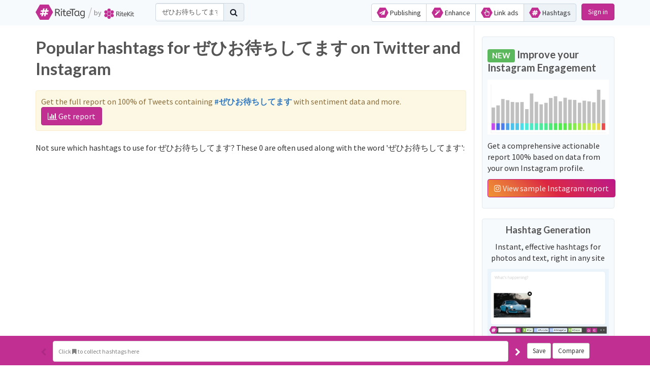

--- FILE ---
content_type: text/html; charset=utf-8
request_url: https://ritetag.com/best-hashtags-for/%E3%81%9C%E3%81%B2%E3%81%8A%E5%BE%85%E3%81%A1%E3%81%97%E3%81%A6%E3%81%BE%E3%81%99
body_size: 103795
content:
<!DOCTYPE html>
<html>
<head>
    <meta http-equiv="X-UA-Compatible" content="IE=edge">
        <meta name="description"
          content="Not sure which hashtags to use for ぜひお待ちしてます? Try these:  or ...">
    <link rel="amphtml" href="https://ritetag.com/amp/best-hashtags-for/ぜひお待ちしてます">
    <title>        0 ぜひお待ちしてます hashtags popular on Twitter and Instagram
 |  RiteTag: Find the best hashtags</title>
    <link rel="chrome-webstore-item" href="https://chrome.google.com/webstore/detail/hclhpnhohpmlbadmeieecaandnglfodm"> 
    <link rel="preconnect" href="https://cdn.ritekit.com">
    <link rel="stylesheet" href="https://cdn.ritekit.com/assets/css/_bower-e2cb66bfbc00bc34b505b70b8c50fff1b0fca4f8.css">
    <link rel="stylesheet" href="https://cdn.ritekit.com/assets/css/ritetag-2695c568588c7fa95ec466fcf879681f64a80062.css">
<meta content="text/html; charset=utf-8" http-equiv="Content-Type">
<meta name="viewport" content="width=device-width, initial-scale=1.0">
<meta name="mobile-web-app-capable" content="yes">
<meta name="theme-color" content="#c12490">
    <meta property="og:image" content="https://cdn.ritekit.com/assets/img/ritetag/ritetag-animation.gif">
<meta name="mobile-web-app-capable" content="yes">
<link rel="apple-touch-icon" sizes="57x57" href="https://cdn.ritekit.com/assets/img/ritetag/apple-icon-57x57.png">
<link rel="apple-touch-icon" sizes="60x60" href="https://cdn.ritekit.com/assets/img/ritetag/apple-icon-60x60.png">
<link rel="apple-touch-icon" sizes="72x72" href="https://cdn.ritekit.com/assets/img/ritetag/apple-icon-72x72.png">
<link rel="apple-touch-icon" sizes="76x76" href="https://cdn.ritekit.com/assets/img/ritetag/apple-icon-76x76.png">
<link rel="apple-touch-icon" sizes="114x114" href="https://cdn.ritekit.com/assets/img/ritetag/apple-icon-114x114.png">
<link rel="apple-touch-icon" sizes="120x120" href="https://cdn.ritekit.com/assets/img/ritetag/apple-icon-120x120.png">
<link rel="apple-touch-icon" sizes="144x144" href="https://cdn.ritekit.com/assets/img/ritetag/apple-icon-144x144.png">
<link rel="apple-touch-icon" sizes="152x152" href="https://cdn.ritekit.com/assets/img/ritetag/apple-icon-152x152.png">
<link rel="apple-touch-icon" sizes="180x180" href="https://cdn.ritekit.com/assets/img/ritetag/apple-icon-180x180.png">
<link rel="icon" type="image/png" sizes="192x192"  href="https://cdn.ritekit.com/assets/img/ritetag/android-icon-192x192.png">
<link rel="icon" type="image/png" sizes="32x32" href="https://cdn.ritekit.com/assets/img/ritetag/favicon-32x32.png">
<link rel="icon" type="image/png" sizes="96x96" href="https://cdn.ritekit.com/assets/img/ritetag/favicon-96x96.png">
<link rel="icon" type="image/png" sizes="16x16" href="https://cdn.ritekit.com/assets/img/ritetag/favicon-16x16.png">
<link rel="manifest" href="/ritetag-manifest.json">
<meta name="msapplication-TileColor" content="#c12490">
<meta name="msapplication-TileImage" content="https://cdn.ritekit.com/assets/img/ritetag/ms-icon-144x144.png">
<link rel="alternate" type="application/rss+xml" href="https://blog.ritekit.com/home.rss">
<script src="https://cdn.ritekit.com/assets/jquery-1.11.2.min.js"></script>
<!-- Google Tag Manager -->
<script>(function(w,d,s,l,i){ w[l]=w[l]||[];w[l].push({'gtm.start':
        new Date().getTime(),event:'gtm.js'});var f=d.getElementsByTagName(s)[0],
        j=d.createElement(s),dl=l!='dataLayer'?'&l='+l:'';j.async=true;j.src=
        'https://www.googletagmanager.com/gtm.js?id='+i+dl;f.parentNode.insertBefore(j,f);
    })(window,document,'script','dataLayer','GTM-KWJKBC');
    dataLayer.push({
    "isLoggedIn": false
    });
    dataLayer.push({
    "isDevServer": false
    });
    dataLayer.push({
    "userId": 0
    });
    dataLayer.push({
    "userName": ""
    });
</script>
<!-- End Google Tag Manager -->    <style>
    .btn-instagram {
        background: linear-gradient(45deg, rgba(240, 148, 51, 1) 0%, rgba(230, 104, 60, 1) 25%, rgba(220, 39, 67, 1) 50%, rgba(204, 35, 102, 1) 75%, rgba(188, 24, 136, 1) 100%);
        color: rgba(255, 255, 255, 0.9);
        border: 1px solid #bc1888;
    }
    .btn-instagram:hover, .btn-instagram:focus  {
        background: linear-gradient(45deg, rgba(240, 148, 51, 0.9) 0%, rgba(230, 104, 60, 0.9) 25%, rgba(220, 39, 67, 0.9) 50%, rgba(204, 35, 102, 0.9) 75%, rgba(188, 24, 136, 0.9) 100%);
        color: rgba(255, 255, 255, 1);
        border: 1px solid #bc1888;
    }
    .banner-well {
        padding: 10px;
        background-color: #F7FAFC;
        border: 1px solid #E2E8F0;
        margin-bottom: 20px;
        border-radius: 0.25em;
    }
    </style>

</head>
<body>
<div id="snippet--trial-bar"></div><header id="header" class="navbar-fixed-top">
	<div class="container relative important-relative">
		<div class="logo-div">
			<a href="/"><img class="product-logo" src="https://cdn.ritekit.com/assets/img/ritetag/logo.svg" alt="ritetag logo"></a>
            <span class="logo-divider">/</span>
            <span class="logo-by">by</span>
            <span class="logo-ritekit"><a href="https://ritekit.com/"><img src="https://cdn.ritekit.com/assets/img/ritekit/logo.svg" alt="RiteKit logo"></a></span>
            <span class="headway-widget-selector pull-right hidden-print"></span>
		</div>
		<ul class="hidden-print">
            <li class="li-menu">
                    <button class="navbar-toggle collapsed" type="button" data-toggle="collapse" data-target=".bs-navbar-collapse">
                        <span class="sr-only">Toggle navigation</span>
                        <span class="icon-bar"></span>
                        <span class="icon-bar"></span>
                        <span class="icon-bar"></span>
                    </button>
                    <div class="btn-group product-menu" role="group">
                        <a class="btn btn-default " href="https://riteforge.com/"><img class="nav-ico" src="https://cdn.ritekit.com/assets/img/riteforge/logo-symbol.svg">&nbsp;Publishing</a>
                        <a class="btn btn-default " href="https://riteboost.com/"><img class="nav-ico" src="https://cdn.ritekit.com/assets/img/riteboost/logo-symbol.svg">&nbsp;Enhance</a>
                        <a class="btn btn-default " href="https://rite.ly/"><img class="nav-ico" src="https://cdn.ritekit.com/assets/img/ritely/logo-symbol.svg">&nbsp;Link ads</a>
                        <a class="btn btn-default  current" href="/"><img class="nav-ico" src="https://cdn.ritekit.com/assets/img/ritetag/logo-symbol.svg">&nbsp;Hashtags</a>
                    </div>
                    <nav class="collapse navbar-collapse bs-navbar-collapse hidden-print" role="navigation">
                        <ul class="nav navbar-nav nav-ul">
                            <li>
                                <button data-toggle="modal" data-target="#signUpLoginModal" class="btn btn-primary">Sign in</button>
                            </li>
                        </ul>
                    </nav>
            </li>
		</ul>
            <div class="navbar-form navbar-left navbar-search hidden-print" role="search">
                <button class="btn btn-default show-search-bar" data-toggle="button"><i class="fa fa-search"></i></button>
                <div class="input-group top-search-bar">
                    <input type="text" class="form-control navbar-search-input" aria-label="..." placeholder="Search for hashtags"  value="ぜひお待ちしてます">
                    <div class="input-group-btn">
                        <a class="btn btn-primary navbar-search-icon"><i class="fa fa-search"></i></a>
                    </div>
                </div>
            </div>
	</div>
</header>
<div class="modal animate-pop" id="signUpLoginModal" tabindex="-1" role="dialog" aria-labelledby="signUpLoginModalLabel">
    <div class="modal-dialog" role="document">
        <div class="modal-content">
            <div class="modal-header">
                <h4 class="modal-title text-center" id="signUpLoginModalLabel">Start using RiteKit</h4>
            </div>
            <div class="modal-body">
                <p id="login-text" class="text-center">Enter your email address</p>
                <p class="form-inline text-center">
                    <input type="email" id="sign-email-input" placeholder="email" class="form-control sign-in sign-up">
                    <input type="text" id="sign-code-input" placeholder="code" class="form-control sign-code">
                    <button id="sign-email" class="btn btn-primary sign-in">Continue</button>
                    <button id="sign-code" style="display:none;" class="btn btn-primary sign-code">Login</button>
                    <button id="sign-up-create-account" style="display:none;" class="btn btn-primary sign-up">Create Account</button>
                    <button id="sign-up-back" style="display:none;" class="btn btn-default sign-code sign-up">Back</button>
                </p>
                <p class="text-center"></p>
                <hr><p class="text-center">... or sign in with your social media account</p>
                <div style="display: grid; grid-template-columns: 1fr 1fr 1fr" class="text-center">
                    <div>
                        <a class="signup-2 twitter-bg-color" style="width: 90%" href="/sign/twitter">Sign in with
                            <i class="fa fa-twitter fa-lg fa-fw"></i>
                        </a>
                    </div>
                    <div>
                        <a class="signup-2 facebook-bg-color" style="width: 90%" href="/sign/facebook">Sign in with
                            <i class="fa fa-facebook fa-lg fa-fw"></i>
                        </a>
                    </div>
                    <div>
                        <a class="signup-2 default-color" style="color:black;width: 90%" href="/sign/buffer">Sign in with
                            <i class="rtico rtico-buffer buffer-color fa-fw"></i>
                        </a>
                    </div>
                </div>
                <p class="text-center">
                    <small>We never post anything on your behalf without your explicit confirmation.</small>
                </p>
            </div>
        </div>
    </div>
</div>
<script>
    $(function() {
        $('.sign-up').hide()
        $('.sign-code').hide()
        $('.sign-in').show()
        $('#login-text').text('Enter your email address.')
        function validateEmail(email) {
            var re = /^(([^<>()\[\]\\.,;:\s@"]+(\.[^<>()\[\]\\.,;:\s@"]+)*)|(".+"))@((\[[0-9]{1,3}\.[0-9]{1,3}\.[0-9]{1,3}\.[0-9]{1,3}\])|(([a-zA-Z\-0-9]+\.)+[a-zA-Z]{2,}))$/;
            return re.test(String(email).toLowerCase());
        }
        $(document).on('click', '#sign-up-back', function() {
            $('.sign-up').hide()
            $('.sign-code').hide()
            $('.sign-in').show()
            $('#login-text').text('Enter your email address.')
        })
        $(document).on('click', '#sign-email', function() {
            var email = $('#sign-email-input').val();
            if (!validateEmail(email)) {
                Notify2('Enter valid email.', 'danger')
            } else {
                $.post('/api/v1/sign/code', {
                    email: email
                }).done(function(res) {
                    console.log(res)
                    Notify2(res.message, 'info')
                    $('#login-text').text('Enter your code.')
                    $('.sign-up').hide()
                    $('.sign-in').hide()
                    $('.sign-code').show()
                }).fail(function(err) {
                    Notify2(err.responseJSON.message, 'danger')
                    if (err.status === 400) {
                        $('.sign-in').hide()
                        $('.sign-up').show()
                    }
                })
            }
        });
        $(document).on('click', '#sign-up-create-account', function() {
            var email = $('#sign-email-input').val();
            if (!validateEmail(email)) {
                Notify2('Enter valid email. .' + email + '.', 'danger')
                return
            } else {
                $.post('/api/v1/sign/code', {
                    email: email,
                    create: '1'
                }).done(function(res) {
                    console.log(res)
                    Notify2(res.message, 'info')
                    $('.sign-up').hide()
                    $('.sign-in').hide()
                    $('.sign-code').show()
                    $('#login-text').text('Enter your code.')
                }).fail(function(err) {
                    Notify2(err.responseJSON.message, 'danger')
                    if (err.status === 400) {
                        $('.sign-in').hide()
                        $('.sign-up').show()
                    }
                })
            }
        });
        $(document).on('click', '#sign-code', function() {
            var email = $('#sign-email-input').val();
            var code = $('#sign-code-input').val();
            if (/^\d+$/gm.test(code)) {
                window.location.replace("/sign/code?email=" + encodeURIComponent(email) + '&code='+encodeURIComponent(code));
            } else {
                Notify2('Invalid code', 'danger')
            }
        });
    })
</script>
<style>
    .signup-2 {
        display: inline-block;
        padding: 10px 10px;
        margin-left: 5px;
        font-size: 12pt;
        text-align: center;
        color: #fff;
        border-radius: 5px;

    }
</style>
<main id="page" class="page">
    <div class="input-group inline-search-bar navbar-search">
        <input type="text" class="form-control navbar-search-input" aria-label="..." placeholder="Search for hashtags"
                value="ぜひお待ちしてます">
        <div class="input-group-btn">
            <a class="btn btn-primary navbar-search-icon"><i class="fa fa-search"></i></a>
        </div>
    </div>
<div id="snippet--flashes"></div>

    <section class="container">
        <div class="reports-report-page">
            <div class="row">
                <div class="col-md-9">
                    <div class="row">
                        <div class="col-sm-12">
                            <h1>
                                    Popular hashtags for ぜひお待ちしてます on Twitter and Instagram
                            </h1>
                            <div class="alert alert-warning">
                                Get the full report on 100% of Tweets containing <a href="/hashtag-stats/%E3%81%9C%E3%81%B2%E3%81%8A%E5%BE%85%E3%81%A1%E3%81%97%E3%81%A6%E3%81%BE%E3%81%99" target="_blank"><strong>#ぜひお待ちしてます</strong></a> with sentiment data and more.
                                <a class="btn btn-primary" href="/hashtag-stats/%E3%81%9C%E3%81%B2%E3%81%8A%E5%BE%85%E3%81%A1%E3%81%97%E3%81%A6%E3%81%BE%E3%81%99" target="_blank"><i class="fa fa-bar-chart"></i> Get report</a>
                            </div>
                            <p>Not sure which hashtags to use for ぜひお待ちしてます? These 0 are often used
                                along with the word 'ぜひお待ちしてます':</p>
                        </div>
                    </div>
                    <div>

                    </div>
                </div>
                <div class="col-md-3 report-sidebar"><!-- col-md-pull-4 -->
                    <div class="hidden-xs"><!-- col-md-push-8 -->
                        <br>
                        <div class="banner-well">
                            <h3><span class="label label-success">NEW</span> Improve your Instagram Engagement</h3>
                            <p>
                                <a href="https://app.ritetag.com/instagram-coach-reports/e0a9b346-9e31-476c-b275-9ef450535436" target="_blank">
                                    <img src="https://cdn.ritekit.com/assets/img/ritetag/engagement-colors.png" class="img-responsive">
                                </a>
                            </p>
                            <p>Get a comprehensive actionable report 100% based on data from your own Instagram profile.</p>
                            <p>
                                <a class="btn btn-instagram" href="https://app.ritetag.com/instagram-coach-reports/e0a9b346-9e31-476c-b275-9ef450535436" target="_blank">
                                    <i class="fa fa-instagram"></i> View sample Instagram report
                                </a>
                            </p>
                        </div>
<div class="banner-well signup-ad-container">
    <h4 class="text-center">Hashtag Generation</h4>
    <p class="text-center">Instant, effective hashtags for photos and text, right in any site</p>
    <p>
<a href="https://www.youtube.com/watch?v=3DeXXRXbKzo?autoplay=1&modestbranding=1&loop=1&showinfo=0&rel=0&playlist=3DeXXRXbKzo&controls=0" data-lity>
<svg width="100%" height="100%" viewBox="0 0 1495 827" version="1.1" xmlns="http://www.w3.org/2000/svg" xmlns:xlink="http://www.w3.org/1999/xlink" xml:space="preserve" xmlns:serif="http://www.serif.com/" style="fill-rule:evenodd;clip-rule:evenodd;stroke-linecap:round;stroke-linejoin:round;stroke-miterlimit:1.5;">
    <rect id="Background" x="0" y="0" width="1494.75" height="826.976" style="fill:#ebf4fb;"></rect>
    <path id="WhiteBox" d="M1452.87,63.012c0,-17.478 -14.19,-31.668 -31.668,-31.668l-1351.1,0c-17.478,0 -31.668,14.19 -31.668,31.668l0,589.121c0,17.478 14.19,31.668 31.668,31.668l1351.1,0c17.478,0 31.668,-14.19 31.668,-31.668l0,-589.121Z" style="fill:#fff;stroke:#cee4f5;stroke-width:2.8px;"></path>
    <use id="Image" xlink:href="#_Image1" x="0" y="0" width="600px" height="399px" transform="matrix(0.75,0,0,0.75,77.7859,296.61)"></use>
    <g id="Placeholder">
        <path d="M121.296,122.078l-3.869,0l-6.792,-22.541c-0.322,-0.998 -0.683,-2.256 -1.082,-3.776c-0.399,-1.52 -0.606,-2.433 -0.622,-2.74c-0.337,2.026 -0.874,4.244 -1.611,6.654l-6.585,22.403l-3.868,0l-8.957,-33.662l4.145,0l5.318,20.791c0.737,2.917 1.274,5.557 1.612,7.921c0.414,-2.809 1.028,-5.557 1.842,-8.243l6.032,-20.469l4.145,0l6.331,20.653c0.737,2.379 1.359,5.065 1.865,8.059c0.292,-2.18 0.845,-4.836 1.658,-7.967l5.296,-20.745l4.144,0l-9.002,33.662Z" style="fill:#cbcbcb;fill-rule:nonzero;"></path>
        <path d="M152.263,122.078l0,-16.324c0,-2.057 -0.468,-3.592 -1.404,-4.605c-0.936,-1.013 -2.402,-1.52 -4.398,-1.52c-2.655,0 -4.593,0.722 -5.813,2.164c-1.221,1.443 -1.831,3.807 -1.831,7.092l0,13.193l-3.822,0l0,-35.826l3.822,0l0,10.844c0,1.305 -0.061,2.387 -0.184,3.247l0.23,0c0.752,-1.213 1.823,-2.168 3.212,-2.867c1.389,-0.698 2.974,-1.047 4.755,-1.047c3.085,0 5.399,0.733 6.941,2.199c1.543,1.465 2.314,3.795 2.314,6.987l0,16.463l-3.822,0Z" style="fill:#cbcbcb;fill-rule:nonzero;"></path>
        <path d="M179.455,122.078l-0.76,-3.592l-0.184,0c-1.258,1.581 -2.513,2.652 -3.764,3.212c-1.251,0.56 -2.813,0.84 -4.686,0.84c-2.502,0 -4.463,-0.644 -5.883,-1.934c-1.419,-1.289 -2.129,-3.123 -2.129,-5.503c0,-5.096 4.075,-7.766 12.226,-8.012l4.282,-0.138l0,-1.566c0,-1.98 -0.426,-3.442 -1.278,-4.386c-0.852,-0.944 -2.214,-1.416 -4.086,-1.416c-2.103,0 -4.483,0.645 -7.138,1.934l-1.174,-2.924c1.243,-0.675 2.605,-1.205 4.087,-1.589c1.481,-0.383 2.966,-0.575 4.455,-0.575c3.008,0 5.238,0.667 6.688,2.003c1.451,1.335 2.176,3.476 2.176,6.424l0,17.222l-2.832,0Zm-8.634,-2.694c2.379,0 4.248,-0.652 5.606,-1.957c1.359,-1.305 2.038,-3.131 2.038,-5.48l0,-2.279l-3.822,0.161c-3.039,0.107 -5.23,0.579 -6.573,1.416c-1.343,0.836 -2.015,2.137 -2.015,3.903c0,1.381 0.418,2.432 1.255,3.154c0.836,0.721 2.007,1.082 3.511,1.082Z" style="fill:#cbcbcb;fill-rule:nonzero;"></path>
        <path d="M198.312,119.384c0.676,0 1.328,-0.05 1.957,-0.15c0.63,-0.099 1.128,-0.203 1.497,-0.31l0,2.924c-0.415,0.199 -1.025,0.364 -1.831,0.495c-0.805,0.13 -1.531,0.195 -2.175,0.195c-4.882,0 -7.322,-2.571 -7.322,-7.713l0,-15.012l-3.615,0l0,-1.842l3.615,-1.588l1.612,-5.388l2.21,0l0,5.848l7.322,0l0,2.97l-7.322,0l0,14.851c0,1.52 0.361,2.686 1.082,3.5c0.721,0.813 1.711,1.22 2.97,1.22Z" style="fill:#cbcbcb;fill-rule:nonzero;"></path>
        <path d="M211.045,88.416l-0.921,12.157l-2.418,0l-0.944,-12.157l4.283,0Z" style="fill:#cbcbcb;fill-rule:nonzero;"></path>
        <path d="M233.056,115.194c0,2.348 -0.875,4.159 -2.625,5.433c-1.75,1.274 -4.206,1.911 -7.368,1.911c-3.346,0 -5.955,-0.529 -7.828,-1.588l0,-3.546c1.213,0.614 2.514,1.097 3.903,1.45c1.389,0.353 2.728,0.53 4.017,0.53c1.996,0 3.531,-0.319 4.605,-0.956c1.075,-0.637 1.612,-1.607 1.612,-2.912c0,-0.982 -0.426,-1.823 -1.278,-2.521c-0.852,-0.699 -2.513,-1.524 -4.985,-2.475c-2.348,-0.875 -4.017,-1.639 -5.007,-2.291c-0.99,-0.653 -1.727,-1.393 -2.211,-2.222c-0.483,-0.829 -0.725,-1.819 -0.725,-2.97c0,-2.057 0.837,-3.68 2.51,-4.87c1.673,-1.19 3.968,-1.784 6.884,-1.784c2.717,0 5.372,0.552 7.966,1.657l-1.358,3.109c-2.533,-1.044 -4.827,-1.566 -6.884,-1.566c-1.812,0 -3.178,0.284 -4.099,0.852c-0.921,0.568 -1.381,1.351 -1.381,2.348c0,0.676 0.173,1.251 0.518,1.727c0.345,0.476 0.902,0.929 1.669,1.359c0.768,0.429 2.241,1.051 4.421,1.865c2.993,1.089 5.015,2.187 6.067,3.292c1.051,1.105 1.577,2.494 1.577,4.168Z" style="fill:#cbcbcb;fill-rule:nonzero;"></path>
        <path d="M268.79,122.078l0,-16.324c0,-2.057 -0.468,-3.592 -1.405,-4.605c-0.936,-1.013 -2.402,-1.52 -4.397,-1.52c-2.656,0 -4.594,0.722 -5.814,2.164c-1.22,1.443 -1.83,3.807 -1.83,7.092l0,13.193l-3.822,0l0,-35.826l3.822,0l0,10.844c0,1.305 -0.062,2.387 -0.185,3.247l0.231,0c0.752,-1.213 1.822,-2.168 3.212,-2.867c1.389,-0.698 2.974,-1.047 4.754,-1.047c3.085,0 5.399,0.733 6.942,2.199c1.543,1.465 2.314,3.795 2.314,6.987l0,16.463l-3.822,0Z" style="fill:#cbcbcb;fill-rule:nonzero;"></path>
        <path d="M295.982,122.078l-0.76,-3.592l-0.184,0c-1.259,1.581 -2.514,2.652 -3.765,3.212c-1.251,0.56 -2.813,0.84 -4.685,0.84c-2.502,0 -4.463,-0.644 -5.883,-1.934c-1.42,-1.289 -2.13,-3.123 -2.13,-5.503c0,-5.096 4.075,-7.766 12.226,-8.012l4.283,-0.138l0,-1.566c0,-1.98 -0.426,-3.442 -1.278,-4.386c-0.852,-0.944 -2.214,-1.416 -4.087,-1.416c-2.103,0 -4.482,0.645 -7.138,1.934l-1.174,-2.924c1.243,-0.675 2.606,-1.205 4.087,-1.589c1.481,-0.383 2.966,-0.575 4.455,-0.575c3.009,0 5.238,0.667 6.689,2.003c1.45,1.335 2.176,3.476 2.176,6.424l0,17.222l-2.832,0Zm-8.635,-2.694c2.38,0 4.248,-0.652 5.607,-1.957c1.358,-1.305 2.038,-3.131 2.038,-5.48l0,-2.279l-3.822,0.161c-3.04,0.107 -5.231,0.579 -6.574,1.416c-1.343,0.836 -2.015,2.137 -2.015,3.903c0,1.381 0.419,2.432 1.255,3.154c0.837,0.721 2.007,1.082 3.511,1.082Z" style="fill:#cbcbcb;fill-rule:nonzero;"></path>
        <path d="M318.43,122.538c-1.642,0 -3.142,-0.303 -4.501,-0.909c-1.358,-0.606 -2.498,-1.539 -3.419,-2.798l-0.276,0c0.184,1.474 0.276,2.871 0.276,4.191l0,10.384l-3.822,0l0,-36.563l3.108,0l0.53,3.454l0.184,0c0.982,-1.382 2.126,-2.379 3.431,-2.993c1.304,-0.614 2.801,-0.921 4.489,-0.921c3.347,0 5.929,1.143 7.748,3.43c1.819,2.287 2.728,5.495 2.728,9.624c0,4.145 -0.924,7.364 -2.774,9.659c-1.85,2.295 -4.417,3.442 -7.702,3.442Zm-0.552,-22.909c-2.579,0 -4.444,0.714 -5.595,2.141c-1.151,1.428 -1.742,3.7 -1.773,6.816l0,0.851c0,3.546 0.591,6.083 1.773,7.61c1.182,1.527 3.077,2.291 5.687,2.291c2.18,0 3.887,-0.883 5.123,-2.648c1.235,-1.765 1.853,-4.198 1.853,-7.299c0,-3.146 -0.618,-5.56 -1.853,-7.241c-1.236,-1.681 -2.974,-2.521 -5.215,-2.521Z" style="fill:#cbcbcb;fill-rule:nonzero;"></path>
        <path d="M347.326,122.538c-1.642,0 -3.143,-0.303 -4.501,-0.909c-1.359,-0.606 -2.498,-1.539 -3.419,-2.798l-0.277,0c0.185,1.474 0.277,2.871 0.277,4.191l0,10.384l-3.822,0l0,-36.563l3.108,0l0.529,3.454l0.185,0c0.982,-1.382 2.126,-2.379 3.43,-2.993c1.305,-0.614 2.802,-0.921 4.49,-0.921c3.346,0 5.929,1.143 7.748,3.43c1.819,2.287 2.728,5.495 2.728,9.624c0,4.145 -0.925,7.364 -2.774,9.659c-1.85,2.295 -4.417,3.442 -7.702,3.442Zm-0.553,-22.909c-2.578,0 -4.443,0.714 -5.595,2.141c-1.151,1.428 -1.742,3.7 -1.772,6.816l0,0.851c0,3.546 0.591,6.083 1.772,7.61c1.182,1.527 3.078,2.291 5.688,2.291c2.179,0 3.887,-0.883 5.122,-2.648c1.236,-1.765 1.854,-4.198 1.854,-7.299c0,-3.146 -0.618,-5.56 -1.854,-7.241c-1.235,-1.681 -2.974,-2.521 -5.215,-2.521Z" style="fill:#cbcbcb;fill-rule:nonzero;"></path>
        <path d="M375.139,122.538c-3.729,0 -6.673,-1.136 -8.829,-3.407c-2.157,-2.272 -3.235,-5.426 -3.235,-9.463c0,-4.068 1.001,-7.299 3.004,-9.694c2.003,-2.394 4.694,-3.591 8.07,-3.591c3.162,0 5.664,1.04 7.506,3.119c1.842,2.08 2.763,4.824 2.763,8.232l0,2.417l-17.383,0c0.077,2.963 0.825,5.211 2.245,6.746c1.42,1.535 3.419,2.303 5.998,2.303c2.716,0 5.403,-0.568 8.058,-1.704l0,3.408c-1.351,0.583 -2.628,1.001 -3.833,1.254c-1.205,0.254 -2.66,0.38 -4.364,0.38Zm-1.036,-22.955c-2.026,0 -3.641,0.66 -4.846,1.98c-1.205,1.32 -1.915,3.147 -2.13,5.48l13.193,0c0,-2.41 -0.537,-4.256 -1.612,-5.537c-1.074,-1.282 -2.609,-1.923 -4.605,-1.923Z" style="fill:#cbcbcb;fill-rule:nonzero;"></path>
        <path d="M408.202,122.078l0,-16.324c0,-2.057 -0.468,-3.592 -1.404,-4.605c-0.936,-1.013 -2.402,-1.52 -4.398,-1.52c-2.64,0 -4.574,0.714 -5.802,2.141c-1.228,1.428 -1.842,3.784 -1.842,7.069l0,13.239l-3.822,0l0,-25.235l3.108,0l0.622,3.454l0.184,0c0.783,-1.244 1.881,-2.207 3.293,-2.89c1.412,-0.683 2.985,-1.024 4.72,-1.024c3.039,0 5.326,0.733 6.861,2.198c1.535,1.466 2.303,3.811 2.303,7.034l0,16.463l-3.823,0Z" style="fill:#cbcbcb;fill-rule:nonzero;"></path>
        <path d="M423.698,122.078l-3.822,0l0,-25.235l3.822,0l0,25.235Zm-4.144,-32.073c0,-0.875 0.214,-1.516 0.644,-1.923c0.43,-0.406 0.967,-0.61 1.612,-0.61c0.614,0 1.143,0.207 1.589,0.622c0.445,0.414 0.667,1.051 0.667,1.911c0,0.859 -0.222,1.5 -0.667,1.922c-0.446,0.423 -0.975,0.634 -1.589,0.634c-0.645,0 -1.182,-0.211 -1.612,-0.634c-0.43,-0.422 -0.644,-1.063 -0.644,-1.922Z" style="fill:#cbcbcb;fill-rule:nonzero;"></path>
        <path d="M449.071,122.078l0,-16.324c0,-2.057 -0.468,-3.592 -1.405,-4.605c-0.936,-1.013 -2.402,-1.52 -4.397,-1.52c-2.64,0 -4.575,0.714 -5.803,2.141c-1.227,1.428 -1.841,3.784 -1.841,7.069l0,13.239l-3.823,0l0,-25.235l3.109,0l0.621,3.454l0.185,0c0.782,-1.244 1.88,-2.207 3.292,-2.89c1.412,-0.683 2.986,-1.024 4.72,-1.024c3.039,0 5.326,0.733 6.861,2.198c1.535,1.466 2.303,3.811 2.303,7.034l0,16.463l-3.822,0Z" style="fill:#cbcbcb;fill-rule:nonzero;"></path>
        <path d="M481.397,96.843l0,2.418l-4.674,0.552c0.43,0.538 0.814,1.24 1.151,2.107c0.338,0.867 0.507,1.846 0.507,2.936c0,2.471 -0.844,4.443 -2.533,5.917c-1.688,1.473 -4.006,2.21 -6.953,2.21c-0.752,0 -1.458,-0.061 -2.118,-0.184c-1.628,0.86 -2.441,1.942 -2.441,3.246c0,0.691 0.284,1.202 0.852,1.532c0.568,0.33 1.542,0.495 2.924,0.495l4.467,0c2.732,0 4.831,0.575 6.297,1.726c1.466,1.152 2.199,2.825 2.199,5.02c0,2.793 -1.121,4.923 -3.362,6.389c-2.241,1.466 -5.51,2.199 -9.808,2.199c-3.3,0 -5.845,-0.614 -7.633,-1.842c-1.788,-1.228 -2.682,-2.963 -2.682,-5.204c0,-1.535 0.491,-2.862 1.473,-3.983c0.983,-1.12 2.364,-1.88 4.145,-2.279c-0.645,-0.292 -1.186,-0.745 -1.623,-1.359c-0.438,-0.614 -0.657,-1.327 -0.657,-2.141c0,-0.921 0.246,-1.727 0.737,-2.418c0.491,-0.69 1.266,-1.358 2.326,-2.003c-1.305,-0.537 -2.368,-1.45 -3.189,-2.74c-0.821,-1.289 -1.232,-2.762 -1.232,-4.42c0,-2.763 0.829,-4.893 2.487,-6.389c1.657,-1.497 4.006,-2.245 7.045,-2.245c1.32,0 2.51,0.153 3.569,0.46l8.726,0Zm-20.123,29.471c0,1.366 0.575,2.403 1.727,3.109c1.151,0.706 2.801,1.059 4.95,1.059c3.208,0 5.583,-0.48 7.126,-1.439c1.542,-0.96 2.314,-2.26 2.314,-3.903c0,-1.366 -0.422,-2.314 -1.267,-2.843c-0.844,-0.53 -2.432,-0.795 -4.766,-0.795l-4.581,0c-1.735,0 -3.086,0.415 -4.053,1.244c-0.967,0.828 -1.45,2.018 -1.45,3.568Zm2.072,-21.389c0,1.765 0.499,3.1 1.496,4.006c0.998,0.906 2.387,1.358 4.168,1.358c3.73,0 5.595,-1.811 5.595,-5.433c0,-3.792 -1.888,-5.687 -5.664,-5.687c-1.796,0 -3.178,0.483 -4.145,1.45c-0.967,0.967 -1.45,2.402 -1.45,4.306Z" style="fill:#cbcbcb;fill-rule:nonzero;"></path>
        <path d="M489.179,112.799l0,-1.243c0,-1.796 0.277,-3.274 0.829,-4.432c0.553,-1.159 1.581,-2.384 3.085,-3.673c2.088,-1.765 3.404,-3.093 3.949,-3.983c0.545,-0.89 0.817,-1.965 0.817,-3.224c0,-1.565 -0.502,-2.774 -1.508,-3.626c-1.005,-0.852 -2.452,-1.278 -4.34,-1.278c-1.212,0 -2.394,0.142 -3.545,0.426c-1.152,0.284 -2.472,0.802 -3.961,1.554l-1.358,-3.108c2.901,-1.52 5.932,-2.279 9.095,-2.279c2.931,0 5.211,0.721 6.838,2.164c1.627,1.443 2.44,3.477 2.44,6.101c0,1.121 -0.149,2.107 -0.449,2.959c-0.299,0.852 -0.74,1.658 -1.324,2.418c-0.583,0.759 -1.841,1.984 -3.776,3.672c-1.55,1.32 -2.574,2.418 -3.073,3.293c-0.499,0.874 -0.749,2.041 -0.749,3.499l0,0.76l-2.97,0Zm-1.128,6.838c0,-2.087 0.921,-3.131 2.763,-3.131c0.89,0 1.577,0.269 2.061,0.806c0.483,0.537 0.725,1.312 0.725,2.325c0,0.983 -0.246,1.746 -0.737,2.291c-0.491,0.545 -1.174,0.818 -2.049,0.818c-0.798,0 -1.458,-0.242 -1.98,-0.726c-0.522,-0.483 -0.783,-1.278 -0.783,-2.383Z" style="fill:#cbcbcb;fill-rule:nonzero;"></path>
    </g>
    <g id="ImageClose">
        <circle cx="520.059" cy="305.085" r="26.395"></circle>
        <path d="M532.103,311.341c0.397,0.398 0.596,0.88 0.596,1.447c0,0.568 -0.199,1.05 -0.596,1.447l-2.894,2.894c-0.397,0.397 -0.879,0.596 -1.447,0.596c-0.567,0 -1.05,-0.199 -1.447,-0.596l-6.256,-6.256l-6.256,6.256c-0.397,0.397 -0.879,0.596 -1.447,0.596c-0.567,0 -1.049,-0.199 -1.447,-0.596l-2.894,-2.894c-0.397,-0.397 -0.595,-0.879 -0.595,-1.447c0,-0.567 0.198,-1.049 0.595,-1.447l6.256,-6.256l-6.256,-6.255c-0.397,-0.398 -0.595,-0.88 -0.595,-1.447c0,-0.568 0.198,-1.05 0.595,-1.447l2.894,-2.894c0.398,-0.397 0.88,-0.596 1.447,-0.596c0.568,0 1.05,0.199 1.447,0.596l6.256,6.256l6.256,-6.256c0.397,-0.397 0.88,-0.596 1.447,-0.596c0.568,0 1.05,0.199 1.447,0.596l2.894,2.894c0.397,0.397 0.596,0.879 0.596,1.447c0,0.567 -0.199,1.049 -0.596,1.447l-6.256,6.255l6.256,6.256Z" style="fill:#fff;fill-rule:nonzero;"></path>
    </g>
    <g id="RiteTagBar">
        <rect x="74.732" y="706.664" width="1394" height="88.057" style="fill:#474747;stroke:#ebf4fb;stroke-width:1px;"></rect>
        <g>
            <path d="M22.566,749.543l26.083,-45.177l52.167,0l26.083,45.177l-26.083,45.178l-52.167,0l-26.083,-45.178Z" style="fill:#c12f93;"></path>
            <path id="RiteTag" d="M77.574,754.536l1.915,-7.674l-7.598,0l-1.915,7.674l7.598,0Zm22.974,-15.107l-1.675,6.714c-0.14,0.48 -0.449,0.719 -0.928,0.719l-9.781,0l-1.915,7.674l9.303,0c0.299,0 0.549,0.12 0.748,0.359c0.2,0.28 0.259,0.56 0.18,0.84l-1.676,6.714c-0.099,0.479 -0.408,0.719 -0.927,0.719l-9.782,0l-2.423,9.831c-0.139,0.48 -0.448,0.72 -0.927,0.72l-6.701,0c-0.319,0 -0.578,-0.12 -0.777,-0.36c-0.18,-0.24 -0.24,-0.519 -0.18,-0.839l2.333,-9.352l-7.598,0l-2.423,9.831c-0.139,0.48 -0.448,0.72 -0.927,0.72l-6.731,0c-0.299,0 -0.548,-0.12 -0.747,-0.36c-0.18,-0.24 -0.24,-0.519 -0.18,-0.839l2.333,-9.352l-9.303,0c-0.299,0 -0.548,-0.12 -0.748,-0.36c-0.179,-0.239 -0.239,-0.519 -0.179,-0.839l1.675,-6.714c0.14,-0.48 0.449,-0.719 0.927,-0.719l9.782,0l1.915,-7.674l-9.304,0c-0.299,0 -0.548,-0.12 -0.747,-0.359c-0.2,-0.28 -0.26,-0.56 -0.18,-0.84l1.675,-6.714c0.1,-0.479 0.409,-0.719 0.928,-0.719l9.781,0l2.423,-9.832c0.14,-0.479 0.459,-0.719 0.958,-0.719l6.7,0c0.299,0 0.549,0.12 0.748,0.36c0.18,0.24 0.239,0.519 0.18,0.839l-2.334,9.352l7.598,0l2.423,-9.832c0.14,-0.479 0.459,-0.719 0.958,-0.719l6.7,0c0.299,0 0.549,0.12 0.748,0.36c0.18,0.24 0.239,0.519 0.18,0.839l-2.334,9.352l9.304,0c0.299,0 0.548,0.12 0.747,0.36c0.18,0.239 0.24,0.519 0.18,0.839Z" style="fill:#fff;fill-rule:nonzero;"></path>
        </g>
        <rect x="133.115" y="724.728" width="215.305" height="54.693" style="fill:#fff;"></rect>
        <rect x="348.42" y="724.728" width="59.791" height="54.693" style="fill:#c12f93;"></rect>
        <path d="M383.586,756.921c1.764,-1.764 2.646,-3.887 2.646,-6.368c0,-2.482 -0.882,-4.604 -2.646,-6.368c-1.763,-1.764 -3.886,-2.646 -6.368,-2.646c-2.481,0 -4.604,0.882 -6.368,2.646c-1.763,1.764 -2.645,3.886 -2.645,6.368c0,2.481 0.882,4.604 2.645,6.368c1.764,1.764 3.887,2.646 6.368,2.646c2.482,0 4.605,-0.882 6.368,-2.646Zm12.948,10.372c0,0.697 -0.255,1.301 -0.765,1.811c-0.509,0.509 -1.113,0.764 -1.811,0.764c-0.724,0 -1.328,-0.255 -1.81,-0.764l-6.902,-6.882c-2.401,1.664 -5.077,2.495 -8.028,2.495c-1.918,0 -3.752,-0.372 -5.502,-1.116c-1.751,-0.745 -3.26,-1.751 -4.527,-3.018c-1.268,-1.268 -2.274,-2.777 -3.019,-4.527c-0.744,-1.751 -1.116,-3.585 -1.116,-5.503c0,-1.918 0.372,-3.753 1.116,-5.503c0.745,-1.751 1.751,-3.26 3.019,-4.527c1.267,-1.268 2.776,-2.274 4.527,-3.018c1.75,-0.745 3.584,-1.117 5.502,-1.117c1.919,0 3.753,0.372 5.503,1.117c1.751,0.744 3.26,1.75 4.527,3.018c1.268,1.267 2.274,2.776 3.018,4.527c0.745,1.75 1.117,3.585 1.117,5.503c0,2.951 -0.832,5.627 -2.495,8.028l6.901,6.901c0.497,0.496 0.745,1.1 0.745,1.811Z" style="fill:#fff;fill-rule:nonzero;"></path>
        <rect x="1218.29" y="724.728" width="59.791" height="54.693" style="fill:#c12f93;"></rect>
        <path d="M1258.1,745.003l-6.428,11.786l12.857,0l-6.429,-11.786Zm-21.428,0l-6.429,11.786l12.857,0l-6.428,-11.786Zm13.744,-3.214c-0.156,0.446 -0.41,0.845 -0.761,1.197c-0.352,0.351 -0.751,0.605 -1.197,0.762l0,21.612l10.178,0c0.156,0 0.285,0.05 0.385,0.151c0.101,0.1 0.151,0.229 0.151,0.385l0,1.071c0,0.157 -0.05,0.285 -0.151,0.385c-0.1,0.101 -0.229,0.151 -0.385,0.151l-22.5,0c-0.156,0 -0.284,-0.05 -0.385,-0.151c-0.1,-0.1 -0.151,-0.228 -0.151,-0.385l0,-1.071c0,-0.156 0.051,-0.285 0.151,-0.385c0.101,-0.101 0.229,-0.151 0.385,-0.151l10.179,0l0,-21.612c-0.447,-0.157 -0.846,-0.411 -1.197,-0.762c-0.352,-0.352 -0.606,-0.751 -0.762,-1.197l-8.22,0c-0.156,0 -0.284,-0.05 -0.385,-0.151c-0.1,-0.1 -0.151,-0.229 -0.151,-0.385l0,-1.071c0,-0.157 0.051,-0.285 0.151,-0.385c0.101,-0.101 0.229,-0.151 0.385,-0.151l8.22,0c0.234,-0.636 0.625,-1.152 1.172,-1.549c0.547,-0.396 1.166,-0.594 1.858,-0.594c0.692,0 1.312,0.198 1.858,0.594c0.547,0.397 0.938,0.913 1.172,1.549l8.22,0c0.156,0 0.285,0.05 0.385,0.151c0.101,0.1 0.151,0.228 0.151,0.385l0,1.071c0,0.156 -0.05,0.285 -0.151,0.385c-0.1,0.101 -0.229,0.151 -0.385,0.151l-8.22,0Zm-3.976,-0.126c0.263,0.263 0.578,0.394 0.946,0.394c0.368,0 0.684,-0.131 0.946,-0.394c0.262,-0.262 0.393,-0.577 0.393,-0.946c0,-0.368 -0.131,-0.683 -0.393,-0.946c-0.262,-0.262 -0.578,-0.393 -0.946,-0.393c-0.368,0 -0.683,0.131 -0.946,0.393c-0.262,0.263 -0.393,0.578 -0.393,0.946c0,0.369 0.131,0.684 0.393,0.946Zm19.16,15.126c0,0.815 -0.259,1.546 -0.778,2.193c-0.519,0.647 -1.175,1.155 -1.967,1.523c-0.792,0.369 -1.599,0.645 -2.419,0.829c-0.82,0.184 -1.599,0.276 -2.336,0.276c-0.736,0 -1.515,-0.092 -2.335,-0.276c-0.82,-0.184 -1.627,-0.46 -2.419,-0.829c-0.792,-0.368 -1.448,-0.876 -1.967,-1.523c-0.519,-0.647 -0.779,-1.378 -0.779,-2.193c0,-0.123 0.196,-0.575 0.586,-1.356c0.391,-0.781 0.904,-1.755 1.541,-2.922c0.636,-1.166 1.233,-2.257 1.791,-3.272c0.558,-1.016 1.127,-2.043 1.707,-3.081c0.581,-1.038 0.893,-1.596 0.938,-1.674c0.201,-0.368 0.513,-0.552 0.937,-0.552c0.425,0 0.737,0.184 0.938,0.552c0.045,0.078 0.357,0.636 0.937,1.674c0.581,1.038 1.15,2.065 1.708,3.081c0.558,1.015 1.155,2.106 1.791,3.272c0.637,1.167 1.15,2.141 1.541,2.922c0.39,0.781 0.585,1.233 0.585,1.356Zm-21.428,0c0,0.815 -0.26,1.546 -0.779,2.193c-0.519,0.647 -1.174,1.155 -1.967,1.523c-0.792,0.369 -1.598,0.645 -2.419,0.829c-0.82,0.184 -1.599,0.276 -2.335,0.276c-0.737,0 -1.515,-0.092 -2.335,-0.276c-0.821,-0.184 -1.627,-0.46 -2.42,-0.829c-0.792,-0.368 -1.448,-0.876 -1.967,-1.523c-0.519,-0.647 -0.778,-1.378 -0.778,-2.193c0,-0.123 0.195,-0.575 0.586,-1.356c0.39,-0.781 0.904,-1.755 1.54,-2.922c0.636,-1.166 1.233,-2.257 1.791,-3.272c0.558,-1.016 1.128,-2.043 1.708,-3.081c0.58,-1.038 0.893,-1.596 0.937,-1.674c0.201,-0.368 0.514,-0.552 0.938,-0.552c0.424,0 0.736,0.184 0.937,0.552c0.045,0.078 0.358,0.636 0.938,1.674c0.58,1.038 1.149,2.065 1.707,3.081c0.559,1.015 1.156,2.106 1.792,3.272c0.636,1.167 1.149,2.141 1.54,2.922c0.391,0.781 0.586,1.233 0.586,1.356Z" style="fill:#fff;fill-rule:nonzero;"></path>
        <rect x="1289.12" y="724.096" width="59.791" height="54.693" style="fill:#c12f93;"></rect>
        <path d="M1329.9,744.05c0.446,0 0.826,0.156 1.138,0.468c0.313,0.313 0.469,0.692 0.469,1.139l0,20.357c0,0.446 -0.156,0.826 -0.469,1.138c-0.312,0.313 -0.692,0.469 -1.138,0.469l-16.072,0c-0.446,0 -0.825,-0.156 -1.138,-0.469c-0.312,-0.312 -0.469,-0.692 -0.469,-1.138l0,-4.822l-9.107,0c-0.446,0 -0.826,-0.156 -1.138,-0.468c-0.313,-0.313 -0.469,-0.692 -0.469,-1.139l0,-11.25c0,-0.446 0.112,-0.937 0.335,-1.473c0.223,-0.536 0.491,-0.96 0.803,-1.272l6.831,-6.831c0.312,-0.312 0.736,-0.58 1.272,-0.803c0.536,-0.223 1.027,-0.335 1.473,-0.335l6.965,0c0.446,0 0.825,0.156 1.138,0.469c0.312,0.312 0.469,0.692 0.469,1.138l0,5.491c0.759,-0.446 1.473,-0.669 2.143,-0.669l6.964,0Zm-9.107,3.565l-5.006,5.006l5.006,0l0,-5.006Zm-10.715,-6.428l-5.005,5.005l5.005,0l0,-5.005Zm3.282,10.831l5.29,-5.29l0,-6.964l-6.429,0l0,6.964c0,0.447 -0.156,0.826 -0.468,1.138c-0.313,0.313 -0.692,0.469 -1.139,0.469l-6.964,0l0,10.715l8.571,0l0,-4.286c0,-0.447 0.112,-0.938 0.335,-1.473c0.223,-0.536 0.491,-0.96 0.804,-1.273Zm16.004,13.46l0,-19.286l-6.428,0l0,6.965c0,0.446 -0.157,0.826 -0.469,1.138c-0.313,0.313 -0.692,0.469 -1.139,0.469l-6.964,0l0,10.714l15,0Z" style="fill:#fff;fill-rule:nonzero;"></path>
        <path d="M1400.38,756.522c0.112,0.111 0.168,0.24 0.168,0.385c0,0.145 -0.056,0.273 -0.168,0.385l-0.837,0.837c-0.111,0.111 -0.24,0.167 -0.385,0.167c-0.145,0 -0.273,-0.056 -0.385,-0.167l-7.801,-7.802c-0.112,-0.111 -0.168,-0.24 -0.168,-0.385c0,-0.145 0.056,-0.273 0.168,-0.385l7.801,-7.801c0.112,-0.112 0.24,-0.167 0.385,-0.167c0.145,0 0.274,0.055 0.385,0.167l0.837,0.837c0.112,0.112 0.168,0.24 0.168,0.385c0,0.145 -0.056,0.274 -0.168,0.385l-6.579,6.579l6.579,6.58Zm6.429,0c0.111,0.111 0.167,0.24 0.167,0.385c0,0.145 -0.056,0.273 -0.167,0.385l-0.837,0.837c-0.112,0.111 -0.24,0.167 -0.385,0.167c-0.145,0 -0.274,-0.056 -0.385,-0.167l-7.802,-7.802c-0.111,-0.111 -0.167,-0.24 -0.167,-0.385c0,-0.145 0.056,-0.273 0.167,-0.385l7.802,-7.801c0.111,-0.112 0.24,-0.167 0.385,-0.167c0.145,0 0.273,0.055 0.385,0.167l0.837,0.837c0.111,0.112 0.167,0.24 0.167,0.385c0,0.145 -0.056,0.274 -0.167,0.385l-6.579,6.579l6.579,6.58Z" style="fill:#fff;fill-rule:nonzero;"></path>
        <path d="M1426.19,757.721l5.683,-8.086l-5.258,-7.471l3.296,0l2.387,3.648c0.45,0.693 0.811,1.274 1.084,1.743c0.43,-0.645 0.825,-1.216 1.187,-1.714l2.622,-3.677l3.149,0l-5.376,7.324l5.786,8.233l-3.237,0l-3.193,-4.834l-0.85,-1.304l-4.087,6.138l-3.193,0Z" style="fill:#fff;fill-rule:nonzero;"></path>
        <rect x="436.41" y="727.008" width="122.637" height="47.959" style="fill:#f0fff0;stroke:#91c954;stroke-width:2.25px;"></rect>
        <rect x="436.41" y="727.008" width="39.769" height="47.959" style="fill:#91c954;"></rect>
        <path d="M463.61,745.553c0.201,0.223 0.24,0.469 0.118,0.737l-9.041,19.369c-0.145,0.279 -0.379,0.419 -0.703,0.419c-0.044,0 -0.123,-0.012 -0.234,-0.034c-0.19,-0.056 -0.332,-0.162 -0.427,-0.318c-0.095,-0.156 -0.12,-0.324 -0.075,-0.502l3.298,-13.527l-6.797,1.691c-0.045,0.011 -0.112,0.017 -0.201,0.017c-0.201,0 -0.374,-0.062 -0.519,-0.184c-0.201,-0.168 -0.274,-0.386 -0.218,-0.653l3.365,-13.812c0.045,-0.156 0.134,-0.284 0.268,-0.385c0.134,-0.1 0.29,-0.15 0.469,-0.15l5.491,0c0.212,0 0.391,0.069 0.536,0.209c0.145,0.139 0.217,0.304 0.217,0.494c0,0.089 -0.028,0.189 -0.083,0.301l-2.863,7.751l6.629,-1.641c0.09,-0.022 0.157,-0.033 0.201,-0.033c0.212,0 0.402,0.084 0.569,0.251Z" style="fill:#fff;fill-rule:nonzero;"></path>
        <path d="M498.161,748.177l-0.866,4.463l3.715,0l0,1.694l-4.03,0l-1.103,5.644l-1.798,0l1.103,-5.644l-3.978,0l-1.076,5.644l-1.785,0l1.05,-5.644l-3.439,0l0,-1.694l3.767,0l0.893,-4.463l-3.636,0l0,-1.667l3.924,0l1.077,-5.723l1.824,0l-1.076,5.723l4.003,0l1.103,-5.723l1.759,0l-1.103,5.723l3.466,0l0,1.667l-3.794,0Zm-6.642,4.463l3.978,0l0.866,-4.463l-3.977,0l-0.867,4.463Z" style="fill-rule:nonzero;"></path>
        <path d="M513.506,742.507c-2.109,0 -3.774,0.702 -4.995,2.107c-1.22,1.404 -1.831,3.327 -1.831,5.769c0,2.511 0.589,4.452 1.766,5.821c1.177,1.37 2.855,2.054 5.034,2.054c1.338,0 2.865,-0.24 4.581,-0.722l0,1.956c-1.331,0.499 -2.971,0.748 -4.923,0.748c-2.826,0 -5.007,-0.857 -6.543,-2.572c-1.536,-1.716 -2.304,-4.153 -2.304,-7.312c0,-1.977 0.37,-3.71 1.109,-5.198c0.74,-1.487 1.807,-2.634 3.203,-3.439c1.396,-0.805 3.039,-1.207 4.929,-1.207c2.013,0 3.772,0.367 5.277,1.102l-0.945,1.917c-1.453,-0.683 -2.906,-1.024 -4.358,-1.024Z" style="fill-rule:nonzero;"></path>
        <path d="M530.767,759.978l-0.433,-2.048l-0.105,0c-0.718,0.901 -1.433,1.512 -2.146,1.831c-0.714,0.32 -1.604,0.479 -2.672,0.479c-1.426,0 -2.544,-0.367 -3.353,-1.102c-0.81,-0.735 -1.215,-1.781 -1.215,-3.137c0,-2.906 2.324,-4.428 6.97,-4.568l2.442,-0.079l0,-0.893c0,-1.129 -0.243,-1.962 -0.729,-2.5c-0.485,-0.538 -1.262,-0.808 -2.329,-0.808c-1.199,0 -2.556,0.368 -4.07,1.103l-0.669,-1.667c0.709,-0.385 1.485,-0.687 2.33,-0.906c0.844,-0.218 1.691,-0.328 2.54,-0.328c1.715,0 2.986,0.381 3.813,1.142c0.827,0.761 1.24,1.982 1.24,3.662l0,9.819l-1.614,0Zm-4.922,-1.536c1.356,0 2.421,-0.372 3.196,-1.116c0.774,-0.743 1.161,-1.785 1.161,-3.124l0,-1.299l-2.179,0.092c-1.732,0.061 -2.981,0.33 -3.747,0.807c-0.766,0.477 -1.149,1.218 -1.149,2.225c0,0.787 0.239,1.387 0.716,1.798c0.477,0.411 1.144,0.617 2.002,0.617Z" style="fill-rule:nonzero;"></path>
        <path d="M543.434,745.329c0.639,0 1.212,0.052 1.719,0.157l-0.302,2.022c-0.595,-0.131 -1.12,-0.197 -1.575,-0.197c-1.164,0 -2.159,0.473 -2.986,1.418c-0.827,0.945 -1.24,2.122 -1.24,3.531l0,7.718l-2.179,0l0,-14.387l1.798,0l0.249,2.665l0.105,0c0.534,-0.936 1.177,-1.658 1.93,-2.166c0.752,-0.507 1.579,-0.761 2.481,-0.761Z" style="fill-rule:nonzero;"></path>
        <rect x="994.55" y="727.008" width="165.322" height="47.959" style="fill:#f0fff0;stroke:#91c954;stroke-width:2.25px;"></rect>
        <rect x="994.55" y="727.008" width="39.769" height="47.959" style="fill:#91c954;"></rect>
        <path d="M1021.75,744.803c0.201,0.223 0.24,0.469 0.117,0.737l-9.04,19.369c-0.145,0.279 -0.38,0.419 -0.703,0.419c-0.045,0 -0.123,-0.012 -0.235,-0.034c-0.19,-0.056 -0.332,-0.162 -0.427,-0.318c-0.095,-0.156 -0.12,-0.324 -0.075,-0.502l3.298,-13.527l-6.797,1.691c-0.045,0.011 -0.111,0.017 -0.201,0.017c-0.201,0 -0.374,-0.062 -0.519,-0.184c-0.201,-0.168 -0.273,-0.386 -0.217,-0.653l3.365,-13.812c0.044,-0.156 0.133,-0.284 0.267,-0.385c0.134,-0.1 0.291,-0.15 0.469,-0.15l5.491,0c0.212,0 0.391,0.069 0.536,0.209c0.145,0.139 0.218,0.304 0.218,0.494c0,0.089 -0.028,0.189 -0.084,0.301l-2.863,7.751l6.63,-1.641c0.089,-0.022 0.156,-0.033 0.201,-0.033c0.212,0 0.401,0.084 0.569,0.251Z" style="fill:#fff;fill-rule:nonzero;"></path>
        <path d="M1056.3,748.177l-0.867,4.463l3.715,0l0,1.694l-4.03,0l-1.102,5.644l-1.799,0l1.103,-5.644l-3.977,0l-1.077,5.644l-1.785,0l1.05,-5.644l-3.439,0l0,-1.694l3.767,0l0.893,-4.463l-3.636,0l0,-1.667l3.925,0l1.076,-5.723l1.825,0l-1.077,5.723l4.004,0l1.102,-5.723l1.759,0l-1.102,5.723l3.465,0l0,1.667l-3.793,0Zm-6.642,4.463l3.977,0l0.866,-4.463l-3.977,0l-0.866,4.463Z" style="fill-rule:nonzero;"></path>
        <path d="M1071.64,742.507c-2.109,0 -3.774,0.702 -4.994,2.107c-1.221,1.404 -1.832,3.327 -1.832,5.769c0,2.511 0.589,4.452 1.766,5.821c1.177,1.37 2.855,2.054 5.034,2.054c1.339,0 2.866,-0.24 4.581,-0.722l0,1.956c-1.33,0.499 -2.971,0.748 -4.922,0.748c-2.827,0 -5.008,-0.857 -6.544,-2.572c-1.536,-1.716 -2.303,-4.153 -2.303,-7.312c0,-1.977 0.369,-3.71 1.109,-5.198c0.739,-1.487 1.807,-2.634 3.202,-3.439c1.396,-0.805 3.039,-1.207 4.929,-1.207c2.013,0 3.772,0.367 5.277,1.102l-0.945,1.917c-1.453,-0.683 -2.905,-1.024 -4.358,-1.024Z" style="fill-rule:nonzero;"></path>
        <rect x="1080.06" y="739.553" width="2.179" height="20.424" style="fill-rule:nonzero;"></rect>
        <path d="M1095.71,759.978l-0.434,-2.048l-0.105,0c-0.717,0.901 -1.432,1.512 -2.146,1.831c-0.713,0.32 -1.603,0.479 -2.671,0.479c-1.426,0 -2.544,-0.367 -3.354,-1.102c-0.809,-0.735 -1.214,-1.781 -1.214,-3.137c0,-2.906 2.324,-4.428 6.97,-4.568l2.442,-0.079l0,-0.893c0,-1.129 -0.243,-1.962 -0.729,-2.5c-0.485,-0.538 -1.262,-0.808 -2.33,-0.808c-1.199,0 -2.555,0.368 -4.069,1.103l-0.669,-1.667c0.709,-0.385 1.485,-0.687 2.33,-0.906c0.844,-0.218 1.691,-0.328 2.54,-0.328c1.715,0 2.986,0.381 3.813,1.142c0.827,0.761 1.24,1.982 1.24,3.662l0,9.819l-1.614,0Zm-4.923,-1.536c1.357,0 2.422,-0.372 3.197,-1.116c0.774,-0.743 1.161,-1.785 1.161,-3.124l0,-1.299l-2.179,0.092c-1.732,0.061 -2.982,0.33 -3.747,0.807c-0.766,0.477 -1.149,1.218 -1.149,2.225c0,0.787 0.239,1.387 0.716,1.798c0.476,0.411 1.144,0.617 2.001,0.617Z" style="fill-rule:nonzero;"></path>
        <path d="M1111.09,756.053c0,1.339 -0.499,2.372 -1.497,3.098c-0.997,0.726 -2.397,1.089 -4.2,1.089c-1.908,0 -3.395,-0.302 -4.463,-0.905l0,-2.022c0.691,0.35 1.433,0.626 2.225,0.827c0.792,0.201 1.555,0.302 2.29,0.302c1.138,0 2.013,-0.182 2.626,-0.545c0.612,-0.363 0.918,-0.916 0.918,-1.66c0,-0.56 -0.242,-1.039 -0.728,-1.437c-0.486,-0.399 -1.433,-0.869 -2.842,-1.412c-1.339,-0.498 -2.29,-0.934 -2.855,-1.306c-0.564,-0.372 -0.984,-0.794 -1.26,-1.266c-0.276,-0.473 -0.413,-1.037 -0.413,-1.694c0,-1.172 0.476,-2.098 1.43,-2.776c0.954,-0.678 2.262,-1.017 3.925,-1.017c1.549,0 3.063,0.315 4.542,0.945l-0.775,1.772c-1.444,-0.595 -2.752,-0.893 -3.924,-0.893c-1.033,0 -1.812,0.162 -2.337,0.486c-0.525,0.324 -0.788,0.77 -0.788,1.339c0,0.385 0.099,0.713 0.296,0.984c0.197,0.272 0.514,0.53 0.951,0.775c0.438,0.245 1.278,0.599 2.521,1.063c1.706,0.621 2.859,1.247 3.458,1.877c0.6,0.63 0.9,1.422 0.9,2.376Z" style="fill-rule:nonzero;"></path>
        <path d="M1123.91,756.053c0,1.339 -0.499,2.372 -1.496,3.098c-0.998,0.726 -2.398,1.089 -4.201,1.089c-1.907,0 -3.395,-0.302 -4.463,-0.905l0,-2.022c0.692,0.35 1.433,0.626 2.225,0.827c0.792,0.201 1.556,0.302 2.291,0.302c1.137,0 2.012,-0.182 2.625,-0.545c0.613,-0.363 0.919,-0.916 0.919,-1.66c0,-0.56 -0.243,-1.039 -0.729,-1.437c-0.485,-0.399 -1.433,-0.869 -2.842,-1.412c-1.338,-0.498 -2.29,-0.934 -2.854,-1.306c-0.565,-0.372 -0.985,-0.794 -1.261,-1.266c-0.275,-0.473 -0.413,-1.037 -0.413,-1.694c0,-1.172 0.477,-2.098 1.431,-2.776c0.954,-0.678 2.262,-1.017 3.924,-1.017c1.549,0 3.063,0.315 4.542,0.945l-0.774,1.772c-1.444,-0.595 -2.752,-0.893 -3.925,-0.893c-1.033,0 -1.812,0.162 -2.337,0.486c-0.525,0.324 -0.787,0.77 -0.787,1.339c0,0.385 0.098,0.713 0.295,0.984c0.197,0.272 0.514,0.53 0.952,0.775c0.437,0.245 1.277,0.599 2.52,1.063c1.707,0.621 2.859,1.247 3.459,1.877c0.599,0.63 0.899,1.422 0.899,2.376Z" style="fill-rule:nonzero;"></path>
        <path d="M1129.64,759.978l-2.179,0l0,-14.387l2.179,0l0,14.387Zm-2.363,-18.285c0,-0.499 0.123,-0.864 0.368,-1.096c0.245,-0.232 0.551,-0.348 0.919,-0.348c0.35,0 0.652,0.118 0.905,0.354c0.254,0.237 0.381,0.6 0.381,1.09c0,0.49 -0.127,0.855 -0.381,1.096c-0.253,0.241 -0.555,0.361 -0.905,0.361c-0.368,0 -0.674,-0.12 -0.919,-0.361c-0.245,-0.241 -0.368,-0.606 -0.368,-1.096Z" style="fill-rule:nonzero;"></path>
        <path d="M1140.01,760.24c-2.083,0 -3.695,-0.641 -4.837,-1.923c-1.142,-1.282 -1.713,-3.095 -1.713,-5.44c0,-2.407 0.58,-4.267 1.739,-5.579c1.16,-1.313 2.811,-1.969 4.955,-1.969c0.692,0 1.383,0.074 2.074,0.223c0.692,0.149 1.234,0.324 1.628,0.525l-0.67,1.851c-0.481,-0.193 -1.006,-0.352 -1.575,-0.479c-0.569,-0.127 -1.072,-0.191 -1.509,-0.191c-2.923,0 -4.384,1.864 -4.384,5.592c0,1.768 0.356,3.124 1.069,4.069c0.714,0.946 1.77,1.418 3.17,1.418c1.199,0 2.429,-0.258 3.689,-0.774l0,1.929c-0.963,0.499 -2.175,0.748 -3.636,0.748Z" style="fill-rule:nonzero;"></path>
        <rect x="766.483" y="727.008" width="214.862" height="47.959" style="fill:#f0f9ff;stroke:#a0beff;stroke-width:2.25px;"></rect>
        <rect x="766.483" y="727.008" width="39.769" height="47.959" style="fill:#a0beff;"></rect>
        <path d="M795.961,737.091c0,2.913 -0.594,5.488 -1.783,7.726c-1.188,2.237 -2.676,3.948 -4.461,5.131c1.785,1.183 3.273,2.893 4.461,5.131c1.189,2.238 1.783,4.813 1.783,7.726l1.607,0c0.156,0 0.285,0.05 0.385,0.151c0.101,0.1 0.151,0.228 0.151,0.385l0,1.071c0,0.156 -0.05,0.285 -0.151,0.385c-0.1,0.101 -0.229,0.151 -0.385,0.151l-24.643,0c-0.156,0 -0.284,-0.05 -0.385,-0.151c-0.1,-0.1 -0.15,-0.229 -0.15,-0.385l0,-1.071c0,-0.157 0.05,-0.285 0.15,-0.385c0.101,-0.101 0.229,-0.151 0.385,-0.151l1.607,0c0,-2.913 0.595,-5.488 1.783,-7.726c1.189,-2.238 2.676,-3.948 4.462,-5.131c-1.786,-1.183 -3.273,-2.894 -4.462,-5.131c-1.188,-2.238 -1.783,-4.813 -1.783,-7.726l-1.607,0c-0.156,0 -0.284,-0.051 -0.385,-0.151c-0.1,-0.1 -0.15,-0.229 -0.15,-0.385l0,-1.072c0,-0.156 0.05,-0.284 0.15,-0.385c0.101,-0.1 0.229,-0.15 0.385,-0.15l24.643,0c0.156,0 0.285,0.05 0.385,0.15c0.101,0.101 0.151,0.229 0.151,0.385l0,1.072c0,0.156 -0.05,0.285 -0.151,0.385c-0.1,0.1 -0.229,0.151 -0.385,0.151l-1.607,0Zm-8.94,11.852c0.86,-0.323 1.691,-0.84 2.495,-1.548c0.803,-0.709 1.526,-1.56 2.168,-2.553c0.641,-0.994 1.158,-2.165 1.548,-3.516c0.391,-1.35 0.586,-2.762 0.586,-4.235l-17.143,0c0,1.473 0.196,2.885 0.586,4.235c0.391,1.351 0.907,2.522 1.549,3.516c0.642,0.993 1.364,1.844 2.168,2.553c0.803,0.708 1.635,1.225 2.494,1.548c0.212,0.078 0.382,0.21 0.511,0.394c0.128,0.184 0.192,0.388 0.192,0.611c0,0.223 -0.064,0.427 -0.192,0.611c-0.129,0.184 -0.299,0.315 -0.511,0.393c-0.859,0.324 -1.691,0.84 -2.494,1.549c-0.804,0.708 -1.526,1.559 -2.168,2.553c-0.642,0.993 -1.158,2.165 -1.549,3.515c-0.39,1.351 -0.586,2.763 -0.586,4.236l17.143,0c0,-1.473 -0.195,-2.885 -0.586,-4.236c-0.39,-1.35 -0.907,-2.522 -1.548,-3.515c-0.642,-0.994 -1.365,-1.845 -2.168,-2.553c-0.804,-0.709 -1.635,-1.225 -2.495,-1.549c-0.212,-0.078 -0.382,-0.209 -0.51,-0.393c-0.129,-0.184 -0.193,-0.388 -0.193,-0.611c0,-0.223 0.064,-0.427 0.193,-0.611c0.128,-0.184 0.298,-0.316 0.51,-0.394Z" style="fill:#fff;fill-rule:nonzero;"></path>
        <path d="M828.234,748.177l-0.867,4.463l3.715,0l0,1.694l-4.03,0l-1.102,5.644l-1.799,0l1.103,-5.644l-3.977,0l-1.077,5.644l-1.785,0l1.05,-5.644l-3.439,0l0,-1.694l3.767,0l0.893,-4.463l-3.636,0l0,-1.667l3.925,0l1.076,-5.723l1.825,0l-1.077,5.723l4.004,0l1.102,-5.723l1.759,0l-1.102,5.723l3.465,0l0,1.667l-3.793,0Zm-6.642,4.463l3.977,0l0.866,-4.463l-3.977,0l-0.866,4.463Z" style="fill-rule:nonzero;"></path>
        <path d="M846.322,740.787l2.402,0l-6.918,19.191l-2.205,0l-6.878,-19.191l2.362,0l4.411,12.418c0.507,1.426 0.91,2.813 1.208,4.161c0.315,-1.418 0.726,-2.831 1.233,-4.24l4.385,-12.339Z" style="fill-rule:nonzero;"></path>
        <path d="M853.213,759.978l-2.179,0l0,-14.387l2.179,0l0,14.387Zm-2.363,-18.285c0,-0.499 0.123,-0.864 0.368,-1.096c0.245,-0.232 0.551,-0.348 0.919,-0.348c0.35,0 0.651,0.118 0.905,0.354c0.254,0.237 0.381,0.6 0.381,1.09c0,0.49 -0.127,0.855 -0.381,1.096c-0.254,0.241 -0.555,0.361 -0.905,0.361c-0.368,0 -0.674,-0.12 -0.919,-0.361c-0.245,-0.241 -0.368,-0.606 -0.368,-1.096Z" style="fill-rule:nonzero;"></path>
        <path d="M867.678,759.978l0,-9.307c0,-1.172 -0.267,-2.047 -0.801,-2.625c-0.533,-0.578 -1.369,-0.866 -2.507,-0.866c-1.505,0 -2.608,0.407 -3.308,1.22c-0.7,0.814 -1.05,2.158 -1.05,4.03l0,7.548l-2.179,0l0,-14.387l1.772,0l0.355,1.969l0.105,0c0.446,-0.708 1.072,-1.258 1.877,-1.647c0.805,-0.389 1.702,-0.584 2.691,-0.584c1.732,0 3.036,0.418 3.911,1.253c0.875,0.836 1.313,2.173 1.313,4.011l0,9.385l-2.179,0Z" style="fill-rule:nonzero;"></path>
        <path d="M878.98,758.442c0.385,0 0.757,-0.028 1.115,-0.085c0.359,-0.057 0.644,-0.116 0.854,-0.177l0,1.667c-0.237,0.113 -0.584,0.207 -1.044,0.282c-0.459,0.074 -0.873,0.111 -1.24,0.111c-2.783,0 -4.174,-1.465 -4.174,-4.397l0,-8.558l-2.061,0l0,-1.05l2.061,-0.906l0.918,-3.072l1.261,0l0,3.334l4.174,0l0,1.694l-4.174,0l0,8.466c0,0.867 0.205,1.532 0.616,1.995c0.412,0.464 0.976,0.696 1.694,0.696Z" style="fill-rule:nonzero;"></path>
        <path d="M892.67,759.978l-0.433,-2.048l-0.105,0c-0.717,0.901 -1.433,1.512 -2.146,1.831c-0.713,0.32 -1.603,0.479 -2.671,0.479c-1.426,0 -2.544,-0.367 -3.354,-1.102c-0.809,-0.735 -1.214,-1.781 -1.214,-3.137c0,-2.906 2.323,-4.428 6.97,-4.568l2.442,-0.079l0,-0.893c0,-1.129 -0.243,-1.962 -0.729,-2.5c-0.486,-0.538 -1.262,-0.808 -2.33,-0.808c-1.199,0 -2.555,0.368 -4.069,1.103l-0.669,-1.667c0.708,-0.385 1.485,-0.687 2.329,-0.906c0.845,-0.218 1.692,-0.328 2.54,-0.328c1.716,0 2.987,0.381 3.814,1.142c0.827,0.761 1.24,1.982 1.24,3.662l0,9.819l-1.615,0Zm-4.922,-1.536c1.356,0 2.422,-0.372 3.196,-1.116c0.775,-0.743 1.162,-1.785 1.162,-3.124l0,-1.299l-2.179,0.092c-1.733,0.061 -2.982,0.33 -3.747,0.807c-0.766,0.477 -1.149,1.218 -1.149,2.225c0,0.787 0.238,1.387 0.715,1.798c0.477,0.411 1.145,0.617 2.002,0.617Z" style="fill-rule:nonzero;"></path>
        <path d="M910.548,745.591l0,1.379l-2.664,0.315c0.245,0.306 0.464,0.706 0.656,1.201c0.193,0.494 0.289,1.052 0.289,1.673c0,1.409 -0.481,2.534 -1.444,3.374c-0.963,0.84 -2.284,1.26 -3.964,1.26c-0.429,0 -0.831,-0.035 -1.208,-0.105c-0.927,0.49 -1.391,1.107 -1.391,1.851c0,0.394 0.162,0.685 0.486,0.873c0.323,0.188 0.879,0.282 1.667,0.282l2.546,0c1.558,0 2.754,0.328 3.59,0.984c0.836,0.657 1.254,1.61 1.254,2.862c0,1.593 -0.639,2.807 -1.917,3.642c-1.277,0.836 -3.141,1.254 -5.592,1.254c-1.881,0 -3.331,-0.35 -4.351,-1.05c-1.019,-0.7 -1.529,-1.689 -1.529,-2.967c0,-0.875 0.28,-1.632 0.84,-2.271c0.56,-0.638 1.348,-1.072 2.363,-1.299c-0.368,-0.166 -0.676,-0.424 -0.926,-0.774c-0.249,-0.351 -0.374,-0.757 -0.374,-1.221c0,-0.525 0.14,-0.985 0.42,-1.378c0.28,-0.394 0.722,-0.775 1.326,-1.142c-0.744,-0.307 -1.35,-0.827 -1.818,-1.562c-0.468,-0.736 -0.702,-1.576 -0.702,-2.521c0,-1.575 0.472,-2.789 1.417,-3.642c0.945,-0.853 2.284,-1.28 4.017,-1.28c0.753,0 1.431,0.087 2.035,0.262l4.974,0Zm-11.472,16.802c0,0.779 0.328,1.37 0.985,1.772c0.656,0.403 1.597,0.604 2.822,0.604c1.829,0 3.183,-0.274 4.062,-0.82c0.88,-0.547 1.319,-1.289 1.319,-2.225c0,-0.779 -0.24,-1.32 -0.721,-1.621c-0.482,-0.302 -1.387,-0.453 -2.718,-0.453l-2.612,0c-0.989,0 -1.759,0.236 -2.31,0.708c-0.551,0.473 -0.827,1.151 -0.827,2.035Zm1.181,-12.194c0,1.006 0.285,1.767 0.854,2.284c0.568,0.516 1.36,0.774 2.376,0.774c2.126,0 3.189,-1.032 3.189,-3.098c0,-2.161 -1.076,-3.242 -3.229,-3.242c-1.024,0 -1.811,0.276 -2.363,0.827c-0.551,0.551 -0.827,1.37 -0.827,2.455Z" style="fill-rule:nonzero;"></path>
        <path d="M919.579,760.24c-2.126,0 -3.804,-0.647 -5.034,-1.942c-1.229,-1.295 -1.844,-3.094 -1.844,-5.395c0,-2.319 0.571,-4.161 1.713,-5.526c1.142,-1.366 2.676,-2.048 4.601,-2.048c1.803,0 3.229,0.593 4.279,1.779c1.05,1.185 1.575,2.749 1.575,4.692l0,1.378l-9.91,0c0.044,1.689 0.47,2.971 1.28,3.846c0.809,0.876 1.949,1.313 3.419,1.313c1.549,0 3.08,-0.324 4.594,-0.971l0,1.942c-0.77,0.333 -1.498,0.571 -2.185,0.716c-0.687,0.144 -1.516,0.216 -2.488,0.216Zm-0.59,-13.087c-1.155,0 -2.076,0.377 -2.763,1.129c-0.687,0.753 -1.092,1.794 -1.215,3.124l7.522,0c0,-1.374 -0.307,-2.426 -0.919,-3.156c-0.613,-0.731 -1.488,-1.097 -2.625,-1.097Z" style="fill-rule:nonzero;"></path>
        <path d="M937.129,742.507c-2.109,0 -3.774,0.702 -4.994,2.107c-1.221,1.404 -1.831,3.327 -1.831,5.769c0,2.511 0.588,4.452 1.765,5.821c1.177,1.37 2.855,2.054 5.034,2.054c1.339,0 2.866,-0.24 4.581,-0.722l0,1.956c-1.33,0.499 -2.971,0.748 -4.922,0.748c-2.827,0 -5.008,-0.857 -6.544,-2.572c-1.536,-1.716 -2.303,-4.153 -2.303,-7.312c0,-1.977 0.369,-3.71 1.109,-5.198c0.739,-1.487 1.807,-2.634 3.203,-3.439c1.395,-0.805 3.038,-1.207 4.928,-1.207c2.013,0 3.772,0.367 5.277,1.102l-0.945,1.917c-1.453,-0.683 -2.905,-1.024 -4.358,-1.024Z" style="fill-rule:nonzero;"></path>
        <path d="M954.39,759.978l-0.433,-2.048l-0.105,0c-0.717,0.901 -1.433,1.512 -2.146,1.831c-0.713,0.32 -1.604,0.479 -2.671,0.479c-1.427,0 -2.545,-0.367 -3.354,-1.102c-0.809,-0.735 -1.214,-1.781 -1.214,-3.137c0,-2.906 2.323,-4.428 6.97,-4.568l2.441,-0.079l0,-0.893c0,-1.129 -0.243,-1.962 -0.728,-2.5c-0.486,-0.538 -1.262,-0.808 -2.33,-0.808c-1.199,0 -2.555,0.368 -4.069,1.103l-0.67,-1.667c0.709,-0.385 1.486,-0.687 2.33,-0.906c0.845,-0.218 1.691,-0.328 2.54,-0.328c1.715,0 2.986,0.381 3.813,1.142c0.827,0.761 1.241,1.982 1.241,3.662l0,9.819l-1.615,0Zm-4.922,-1.536c1.356,0 2.422,-0.372 3.196,-1.116c0.775,-0.743 1.162,-1.785 1.162,-3.124l0,-1.299l-2.179,0.092c-1.733,0.061 -2.982,0.33 -3.748,0.807c-0.765,0.477 -1.148,1.218 -1.148,2.225c0,0.787 0.238,1.387 0.715,1.798c0.477,0.411 1.144,0.617 2.002,0.617Z" style="fill-rule:nonzero;"></path>
        <path d="M967.057,745.329c0.639,0 1.212,0.052 1.72,0.157l-0.302,2.022c-0.595,-0.131 -1.12,-0.197 -1.575,-0.197c-1.164,0 -2.16,0.473 -2.987,1.418c-0.827,0.945 -1.24,2.122 -1.24,3.531l0,7.718l-2.179,0l0,-14.387l1.798,0l0.25,2.665l0.105,0c0.533,-0.936 1.177,-1.658 1.929,-2.166c0.753,-0.507 1.58,-0.761 2.481,-0.761Z" style="fill-rule:nonzero;"></path>
        <rect x="574.153" y="727.008" width="179.974" height="47.959" style="fill:#f0f9ff;stroke:#a0beff;stroke-width:2.25px;"></rect>
        <rect x="574.153" y="727.008" width="39.769" height="47.959" style="fill:#a0beff;"></rect>
        <path d="M603.631,737.091c0,2.913 -0.594,5.488 -1.783,7.726c-1.188,2.237 -2.676,3.948 -4.461,5.131c1.785,1.183 3.273,2.893 4.461,5.131c1.189,2.238 1.783,4.813 1.783,7.726l1.607,0c0.157,0 0.285,0.05 0.385,0.151c0.101,0.1 0.151,0.228 0.151,0.385l0,1.071c0,0.156 -0.05,0.285 -0.151,0.385c-0.1,0.101 -0.228,0.151 -0.385,0.151l-24.643,0c-0.156,0 -0.284,-0.05 -0.385,-0.151c-0.1,-0.1 -0.15,-0.229 -0.15,-0.385l0,-1.071c0,-0.157 0.05,-0.285 0.15,-0.385c0.101,-0.101 0.229,-0.151 0.385,-0.151l1.608,0c0,-2.913 0.594,-5.488 1.783,-7.726c1.188,-2.238 2.675,-3.948 4.461,-5.131c-1.786,-1.183 -3.273,-2.894 -4.461,-5.131c-1.189,-2.238 -1.783,-4.813 -1.783,-7.726l-1.608,0c-0.156,0 -0.284,-0.051 -0.385,-0.151c-0.1,-0.1 -0.15,-0.229 -0.15,-0.385l0,-1.072c0,-0.156 0.05,-0.284 0.15,-0.385c0.101,-0.1 0.229,-0.15 0.385,-0.15l24.643,0c0.157,0 0.285,0.05 0.385,0.15c0.101,0.101 0.151,0.229 0.151,0.385l0,1.072c0,0.156 -0.05,0.285 -0.151,0.385c-0.1,0.1 -0.228,0.151 -0.385,0.151l-1.607,0Zm-8.94,11.852c0.86,-0.323 1.691,-0.84 2.495,-1.548c0.803,-0.709 1.526,-1.56 2.168,-2.553c0.642,-0.994 1.158,-2.165 1.548,-3.516c0.391,-1.35 0.586,-2.762 0.586,-4.235l-17.143,0c0,1.473 0.196,2.885 0.586,4.235c0.391,1.351 0.907,2.522 1.549,3.516c0.642,0.993 1.364,1.844 2.168,2.553c0.803,0.708 1.635,1.225 2.494,1.548c0.212,0.078 0.383,0.21 0.511,0.394c0.128,0.184 0.192,0.388 0.192,0.611c0,0.223 -0.064,0.427 -0.192,0.611c-0.128,0.184 -0.299,0.315 -0.511,0.393c-0.859,0.324 -1.691,0.84 -2.494,1.549c-0.804,0.708 -1.526,1.559 -2.168,2.553c-0.642,0.993 -1.158,2.165 -1.549,3.515c-0.39,1.351 -0.586,2.763 -0.586,4.236l17.143,0c0,-1.473 -0.195,-2.885 -0.586,-4.236c-0.39,-1.35 -0.906,-2.522 -1.548,-3.515c-0.642,-0.994 -1.365,-1.845 -2.168,-2.553c-0.804,-0.709 -1.635,-1.225 -2.495,-1.549c-0.212,-0.078 -0.382,-0.209 -0.51,-0.393c-0.129,-0.184 -0.193,-0.388 -0.193,-0.611c0,-0.223 0.064,-0.427 0.193,-0.611c0.128,-0.184 0.298,-0.316 0.51,-0.394Z" style="fill:#fff;fill-rule:nonzero;"></path>
        <path d="M637.404,748.177l-0.867,4.463l3.715,0l0,1.694l-4.03,0l-1.102,5.644l-1.799,0l1.103,-5.644l-3.977,0l-1.077,5.644l-1.785,0l1.05,-5.644l-3.439,0l0,-1.694l3.767,0l0.893,-4.463l-3.636,0l0,-1.667l3.925,0l1.076,-5.723l1.825,0l-1.077,5.723l4.004,0l1.103,-5.723l1.758,0l-1.102,5.723l3.465,0l0,1.667l-3.793,0Zm-6.642,4.463l3.977,0l0.866,-4.463l-3.977,0l-0.866,4.463Z" style="fill-rule:nonzero;"></path>
        <path d="M656.699,746.379c0,1.943 -0.663,3.437 -1.988,4.483c-1.326,1.045 -3.223,1.568 -5.691,1.568l-2.257,0l0,7.548l-2.232,0l0,-19.191l4.975,0c4.796,0 7.193,1.864 7.193,5.592Zm-9.936,4.135l2.008,0c1.978,0 3.408,-0.32 4.292,-0.958c0.884,-0.639 1.326,-1.663 1.326,-3.072c0,-1.269 -0.416,-2.214 -1.247,-2.835c-0.831,-0.622 -2.126,-0.932 -3.885,-0.932l-2.494,0l0,7.797Z" style="fill-rule:nonzero;"></path>
        <path d="M672.805,752.772c0,2.345 -0.59,4.176 -1.772,5.493c-1.181,1.317 -2.813,1.975 -4.896,1.975c-1.286,0 -2.428,-0.302 -3.426,-0.905c-0.997,-0.604 -1.768,-1.47 -2.31,-2.599c-0.543,-1.129 -0.814,-2.451 -0.814,-3.964c0,-2.346 0.586,-4.172 1.759,-5.481c1.173,-1.308 2.8,-1.962 4.883,-1.962c2.013,0 3.612,0.669 4.798,2.008c1.185,1.339 1.778,3.151 1.778,5.435Zm-10.96,0c0,1.837 0.367,3.237 1.102,4.2c0.735,0.963 1.816,1.444 3.243,1.444c1.426,0 2.509,-0.479 3.248,-1.438c0.74,-0.958 1.11,-2.36 1.11,-4.206c0,-1.829 -0.37,-3.219 -1.11,-4.168c-0.739,-0.95 -1.831,-1.424 -3.275,-1.424c-1.426,0 -2.502,0.468 -3.229,1.404c-0.726,0.937 -1.089,2.332 -1.089,4.188Z" style="fill-rule:nonzero;"></path>
        <path d="M683.188,745.329c0.639,0 1.212,0.052 1.72,0.157l-0.302,2.022c-0.595,-0.131 -1.12,-0.197 -1.575,-0.197c-1.164,0 -2.16,0.473 -2.987,1.418c-0.827,0.945 -1.24,2.122 -1.24,3.531l0,7.718l-2.179,0l0,-14.387l1.798,0l0.25,2.665l0.105,0c0.534,-0.936 1.177,-1.658 1.929,-2.166c0.753,-0.507 1.58,-0.761 2.481,-0.761Z" style="fill-rule:nonzero;"></path>
        <path d="M696.879,756.053c0,1.339 -0.499,2.372 -1.497,3.098c-0.997,0.726 -2.397,1.089 -4.2,1.089c-1.908,0 -3.395,-0.302 -4.463,-0.905l0,-2.022c0.691,0.35 1.433,0.626 2.225,0.827c0.792,0.201 1.555,0.302 2.291,0.302c1.137,0 2.012,-0.182 2.625,-0.545c0.612,-0.363 0.919,-0.916 0.919,-1.66c0,-0.56 -0.243,-1.039 -0.729,-1.437c-0.486,-0.399 -1.433,-0.869 -2.842,-1.412c-1.339,-0.498 -2.29,-0.934 -2.855,-1.306c-0.564,-0.372 -0.984,-0.794 -1.26,-1.266c-0.275,-0.473 -0.413,-1.037 -0.413,-1.694c0,-1.172 0.477,-2.098 1.43,-2.776c0.954,-0.678 2.263,-1.017 3.925,-1.017c1.549,0 3.063,0.315 4.542,0.945l-0.774,1.772c-1.444,-0.595 -2.753,-0.893 -3.925,-0.893c-1.033,0 -1.812,0.162 -2.337,0.486c-0.525,0.324 -0.787,0.77 -0.787,1.339c0,0.385 0.098,0.713 0.295,0.984c0.197,0.272 0.514,0.53 0.952,0.775c0.437,0.245 1.277,0.599 2.52,1.063c1.706,0.621 2.859,1.247 3.459,1.877c0.599,0.63 0.899,1.422 0.899,2.376Z" style="fill-rule:nonzero;"></path>
        <path d="M706.172,760.24c-2.082,0 -3.695,-0.641 -4.837,-1.923c-1.142,-1.282 -1.713,-3.095 -1.713,-5.44c0,-2.407 0.58,-4.267 1.739,-5.579c1.16,-1.313 2.812,-1.969 4.956,-1.969c0.691,0 1.382,0.074 2.074,0.223c0.691,0.149 1.233,0.324 1.627,0.525l-0.669,1.851c-0.481,-0.193 -1.007,-0.352 -1.575,-0.479c-0.569,-0.127 -1.072,-0.191 -1.51,-0.191c-2.923,0 -4.384,1.864 -4.384,5.592c0,1.768 0.357,3.124 1.07,4.069c0.713,0.946 1.77,1.418 3.17,1.418c1.199,0 2.428,-0.258 3.688,-0.774l0,1.929c-0.962,0.499 -2.174,0.748 -3.636,0.748Z" style="fill-rule:nonzero;"></path>
        <path d="M723.066,759.978l0,-9.307c0,-1.172 -0.267,-2.047 -0.801,-2.625c-0.534,-0.578 -1.369,-0.866 -2.507,-0.866c-1.514,0 -2.619,0.411 -3.314,1.234c-0.696,0.822 -1.044,2.17 -1.044,4.042l0,7.522l-2.179,0l0,-20.425l2.179,0l0,6.183c0,0.744 -0.035,1.361 -0.105,1.851l0.131,0c0.429,-0.692 1.039,-1.236 1.831,-1.635c0.792,-0.398 1.696,-0.597 2.711,-0.597c1.759,0 3.078,0.418 3.958,1.254c0.879,0.835 1.319,2.163 1.319,3.984l0,9.385l-2.179,0Z" style="fill-rule:nonzero;"></path>
        <path d="M735.798,760.24c-2.126,0 -3.804,-0.647 -5.034,-1.942c-1.229,-1.295 -1.844,-3.094 -1.844,-5.395c0,-2.319 0.571,-4.161 1.713,-5.526c1.142,-1.366 2.676,-2.048 4.601,-2.048c1.803,0 3.229,0.593 4.279,1.779c1.05,1.185 1.575,2.749 1.575,4.692l0,1.378l-9.91,0c0.044,1.689 0.47,2.971 1.28,3.846c0.809,0.876 1.949,1.313 3.419,1.313c1.549,0 3.08,-0.324 4.594,-0.971l0,1.942c-0.77,0.333 -1.498,0.571 -2.185,0.716c-0.687,0.144 -1.516,0.216 -2.488,0.216Zm-0.59,-13.087c-1.156,0 -2.077,0.377 -2.763,1.129c-0.687,0.753 -1.092,1.794 -1.215,3.124l7.522,0c0,-1.374 -0.307,-2.426 -0.919,-3.156c-0.613,-0.731 -1.488,-1.097 -2.625,-1.097Z" style="fill-rule:nonzero;"></path>
    </g>
    <g id="ContextMenu">
        <rect x="574.35" y="113.429" width="505.545" height="458.141" style="fill:#8d8d8d;"></rect>
        <rect x="570.6" y="108.929" width="505.545" height="458.141" style="fill:#fff;stroke:#8f8f8f;stroke-width:1px;"></rect>
        <rect id="ContextMenuHighlight" x="585.498" y="472.919" width="477.609" height="65.217" style="fill:#eed300;fill-opacity:0.278431;"></rect>
        <path d="M601.518,448.605l443.709,0" style="fill:none;stroke:#cdcdcd;stroke-width:1px;"></path>
        <g>
            <path d="M662.296,162.05c0,-3.564 0.957,-6.355 2.871,-8.372c1.914,-2.016 4.385,-3.024 7.412,-3.024c1.983,0 3.77,0.473 5.362,1.42c1.592,0.948 2.805,2.269 3.64,3.963c0.835,1.694 1.252,3.616 1.252,5.764c0,2.178 -0.439,4.126 -1.318,5.845c-0.879,1.719 -2.124,3.02 -3.735,3.904c-1.612,0.883 -3.35,1.325 -5.215,1.325c-2.022,0 -3.828,-0.488 -5.42,-1.465c-1.592,-0.976 -2.798,-2.309 -3.618,-3.999c-0.821,-1.689 -1.231,-3.476 -1.231,-5.361Zm2.93,0.044c0,2.588 0.696,4.626 2.087,6.116c1.392,1.489 3.138,2.234 5.237,2.234c2.139,0 3.899,-0.752 5.281,-2.256c1.382,-1.504 2.073,-3.638 2.073,-6.402c0,-1.748 -0.296,-3.274 -0.887,-4.577c-0.59,-1.304 -1.455,-2.315 -2.592,-3.032c-1.138,-0.718 -2.415,-1.077 -3.831,-1.077c-2.012,0 -3.743,0.691 -5.193,2.073c-1.45,1.381 -2.175,3.689 -2.175,6.921Z" style="fill-rule:nonzero;"></path>
            <path d="M686.159,178.471l0,-21.519l2.402,0l0,2.022c0.566,-0.791 1.206,-1.384 1.919,-1.78c0.713,-0.395 1.577,-0.593 2.593,-0.593c1.328,0 2.5,0.342 3.515,1.025c1.016,0.684 1.782,1.648 2.3,2.893c0.518,1.245 0.776,2.61 0.776,4.095c0,1.591 -0.285,3.024 -0.856,4.299c-0.572,1.274 -1.402,2.251 -2.491,2.93c-1.089,0.678 -2.234,1.018 -3.435,1.018c-0.879,0 -1.667,-0.186 -2.366,-0.557c-0.698,-0.371 -1.271,-0.84 -1.721,-1.406l0,7.573l-2.636,0Zm2.387,-13.652c0,2.002 0.406,3.481 1.216,4.438c0.811,0.957 1.792,1.436 2.944,1.436c1.172,0 2.176,-0.496 3.011,-1.487c0.835,-0.991 1.252,-2.527 1.252,-4.607c0,-1.983 -0.408,-3.467 -1.223,-4.453c-0.815,-0.987 -1.79,-1.48 -2.922,-1.48c-1.123,0 -2.117,0.525 -2.981,1.575c-0.865,1.05 -1.297,2.576 -1.297,4.578Z" style="fill-rule:nonzero;"></path>
            <path d="M713.493,167.499l2.724,0.337c-0.43,1.592 -1.225,2.827 -2.388,3.706c-1.162,0.879 -2.646,1.319 -4.453,1.319c-2.275,0 -4.079,-0.701 -5.412,-2.102c-1.333,-1.402 -2,-3.367 -2,-5.896c0,-2.618 0.674,-4.649 2.022,-6.094c1.347,-1.445 3.095,-2.168 5.244,-2.168c2.08,0 3.779,0.708 5.098,2.124c1.318,1.416 1.977,3.408 1.977,5.976c0,0.157 -0.005,0.391 -0.015,0.704l-11.601,0c0.098,1.709 0.581,3.017 1.45,3.925c0.869,0.909 1.953,1.363 3.252,1.363c0.967,0 1.792,-0.254 2.476,-0.762c0.683,-0.508 1.225,-1.318 1.626,-2.432Zm-8.658,-4.262l8.687,0c-0.117,-1.309 -0.449,-2.29 -0.996,-2.945c-0.84,-1.015 -1.929,-1.523 -3.267,-1.523c-1.211,0 -2.229,0.405 -3.054,1.216c-0.825,0.81 -1.282,1.894 -1.37,3.252Z" style="fill-rule:nonzero;"></path>
            <path d="M719.528,172.509l0,-15.557l2.373,0l0,2.212c1.142,-1.709 2.793,-2.563 4.951,-2.563c0.937,0 1.799,0.168 2.585,0.505c0.787,0.337 1.375,0.779 1.766,1.326c0.39,0.547 0.664,1.196 0.82,1.948c0.097,0.488 0.146,1.343 0.146,2.564l0,9.565l-2.636,0l0,-9.463c0,-1.074 -0.103,-1.877 -0.308,-2.409c-0.205,-0.533 -0.569,-0.958 -1.091,-1.275c-0.523,-0.317 -1.136,-0.476 -1.839,-0.476c-1.123,0 -2.092,0.356 -2.907,1.069c-0.816,0.713 -1.224,2.066 -1.224,4.058l0,8.496l-2.636,0Z" style="fill-rule:nonzero;"></path>
            <path d="M744.562,154.067l0,-3.033l2.637,0l0,3.033l-2.637,0Zm0,18.442l0,-15.557l2.637,0l0,15.557l-2.637,0Z" style="fill-rule:nonzero;"></path>
            <path d="M751.212,172.509l0,-15.557l2.359,0l0,2.183c0.488,-0.762 1.137,-1.374 1.948,-1.838c0.81,-0.464 1.733,-0.696 2.768,-0.696c1.153,0 2.098,0.239 2.835,0.718c0.737,0.478 1.257,1.147 1.56,2.006c1.23,-1.816 2.832,-2.724 4.805,-2.724c1.543,0 2.729,0.427 3.559,1.282c0.83,0.854 1.245,2.17 1.245,3.947l0,10.679l-2.622,0l0,-9.8c0,-1.054 -0.085,-1.814 -0.256,-2.278c-0.171,-0.463 -0.481,-0.837 -0.93,-1.12c-0.449,-0.283 -0.977,-0.425 -1.582,-0.425c-1.094,0 -2.002,0.364 -2.725,1.091c-0.722,0.728 -1.084,1.892 -1.084,3.494l0,9.038l-2.637,0l0,-10.107c0,-1.172 -0.214,-2.051 -0.644,-2.637c-0.43,-0.586 -1.133,-0.879 -2.109,-0.879c-0.743,0 -1.429,0.195 -2.059,0.586c-0.629,0.391 -1.086,0.962 -1.369,1.714c-0.283,0.752 -0.425,1.836 -0.425,3.252l0,8.071l-2.637,0Z" style="fill-rule:nonzero;"></path>
            <path d="M786.354,170.59c-0.977,0.83 -1.917,1.416 -2.82,1.758c-0.903,0.342 -1.872,0.513 -2.908,0.513c-1.709,0 -3.022,-0.418 -3.94,-1.253c-0.918,-0.835 -1.377,-1.902 -1.377,-3.201c0,-0.761 0.173,-1.457 0.52,-2.087c0.347,-0.63 0.801,-1.135 1.362,-1.516c0.562,-0.381 1.194,-0.669 1.897,-0.864c0.518,-0.137 1.299,-0.269 2.344,-0.396c2.129,-0.254 3.696,-0.556 4.702,-0.908c0.01,-0.361 0.015,-0.591 0.015,-0.688c0,-1.075 -0.249,-1.832 -0.747,-2.271c-0.674,-0.596 -1.675,-0.894 -3.003,-0.894c-1.24,0 -2.156,0.218 -2.747,0.652c-0.591,0.435 -1.028,1.204 -1.311,2.307l-2.578,-0.351c0.234,-1.104 0.62,-1.995 1.157,-2.673c0.537,-0.679 1.314,-1.202 2.329,-1.568c1.016,-0.366 2.193,-0.549 3.531,-0.549c1.328,0 2.407,0.156 3.237,0.469c0.83,0.312 1.44,0.705 1.831,1.179c0.391,0.473 0.664,1.072 0.82,1.794c0.088,0.449 0.132,1.26 0.132,2.432l0,3.516c0,2.451 0.056,4.001 0.169,4.65c0.112,0.65 0.334,1.272 0.666,1.868l-2.754,0c-0.273,-0.547 -0.449,-1.186 -0.527,-1.919Zm-0.22,-5.889c-0.957,0.391 -2.392,0.723 -4.306,0.997c-1.084,0.156 -1.851,0.332 -2.3,0.527c-0.449,0.195 -0.796,0.481 -1.04,0.857c-0.244,0.376 -0.367,0.793 -0.367,1.252c0,0.703 0.267,1.289 0.799,1.758c0.532,0.469 1.311,0.703 2.336,0.703c1.016,0 1.919,-0.222 2.71,-0.666c0.791,-0.445 1.372,-1.053 1.743,-1.824c0.284,-0.596 0.425,-1.475 0.425,-2.637l0,-0.967Z" style="fill-rule:nonzero;"></path>
            <path d="M792.404,173.798l2.563,0.381c0.108,0.791 0.405,1.367 0.894,1.728c0.654,0.489 1.548,0.733 2.68,0.733c1.221,0 2.163,-0.244 2.828,-0.733c0.664,-0.488 1.113,-1.171 1.347,-2.05c0.137,-0.537 0.2,-1.665 0.191,-3.384c-1.153,1.357 -2.588,2.036 -4.307,2.036c-2.139,0 -3.794,-0.771 -4.966,-2.314c-1.172,-1.543 -1.758,-3.394 -1.758,-5.552c0,-1.485 0.269,-2.854 0.806,-4.109c0.537,-1.255 1.316,-2.224 2.336,-2.908c1.021,-0.683 2.22,-1.025 3.597,-1.025c1.836,0 3.349,0.742 4.541,2.226l0,-1.875l2.431,0l0,13.448c0,2.422 -0.246,4.138 -0.739,5.149c-0.494,1.01 -1.275,1.809 -2.344,2.395c-1.07,0.586 -2.385,0.879 -3.948,0.879c-1.855,0 -3.354,-0.418 -4.497,-1.253c-1.143,-0.835 -1.694,-2.092 -1.655,-3.772Zm2.182,-9.346c0,2.041 0.406,3.531 1.216,4.468c0.811,0.938 1.826,1.406 3.047,1.406c1.211,0 2.227,-0.466 3.047,-1.398c0.82,-0.933 1.23,-2.396 1.23,-4.388c0,-1.904 -0.422,-3.34 -1.267,-4.306c-0.844,-0.967 -1.863,-1.451 -3.054,-1.451c-1.172,0 -2.168,0.477 -2.988,1.429c-0.821,0.952 -1.231,2.365 -1.231,4.24Z" style="fill-rule:nonzero;"></path>
            <path d="M820.221,167.499l2.725,0.337c-0.43,1.592 -1.226,2.827 -2.388,3.706c-1.162,0.879 -2.646,1.319 -4.453,1.319c-2.276,0 -4.08,-0.701 -5.413,-2.102c-1.333,-1.402 -1.999,-3.367 -1.999,-5.896c0,-2.618 0.674,-4.649 2.021,-6.094c1.348,-1.445 3.096,-2.168 5.244,-2.168c2.08,0 3.78,0.708 5.098,2.124c1.318,1.416 1.978,3.408 1.978,5.976c0,0.157 -0.005,0.391 -0.015,0.704l-11.602,0c0.098,1.709 0.581,3.017 1.451,3.925c0.869,0.909 1.953,1.363 3.252,1.363c0.966,0 1.792,-0.254 2.475,-0.762c0.684,-0.508 1.226,-1.318 1.626,-2.432Zm-8.657,-4.262l8.686,0c-0.117,-1.309 -0.449,-2.29 -0.996,-2.945c-0.84,-1.015 -1.928,-1.523 -3.266,-1.523c-1.211,0 -2.229,0.405 -3.055,1.216c-0.825,0.81 -1.281,1.894 -1.369,3.252Z" style="fill-rule:nonzero;"></path>
            <path d="M834.606,154.067l0,-3.033l2.637,0l0,3.033l-2.637,0Zm0,18.442l0,-15.557l2.637,0l0,15.557l-2.637,0Z" style="fill-rule:nonzero;"></path>
            <path d="M841.256,172.509l0,-15.557l2.373,0l0,2.212c1.143,-1.709 2.793,-2.563 4.951,-2.563c0.938,0 1.8,0.168 2.586,0.505c0.786,0.337 1.374,0.779 1.765,1.326c0.391,0.547 0.664,1.196 0.82,1.948c0.098,0.488 0.147,1.343 0.147,2.564l0,9.565l-2.637,0l0,-9.463c0,-1.074 -0.102,-1.877 -0.307,-2.409c-0.206,-0.533 -0.569,-0.958 -1.092,-1.275c-0.522,-0.317 -1.135,-0.476 -1.838,-0.476c-1.123,0 -2.092,0.356 -2.908,1.069c-0.815,0.713 -1.223,2.066 -1.223,4.058l0,8.496l-2.637,0Z" style="fill-rule:nonzero;"></path>
            <path d="M876.427,170.59c-0.976,0.83 -1.916,1.416 -2.82,1.758c-0.903,0.342 -1.872,0.513 -2.907,0.513c-1.709,0 -3.023,-0.418 -3.941,-1.253c-0.918,-0.835 -1.377,-1.902 -1.377,-3.201c0,-0.761 0.174,-1.457 0.52,-2.087c0.347,-0.63 0.801,-1.135 1.363,-1.516c0.561,-0.381 1.193,-0.669 1.897,-0.864c0.517,-0.137 1.298,-0.269 2.343,-0.396c2.129,-0.254 3.697,-0.556 4.702,-0.908c0.01,-0.361 0.015,-0.591 0.015,-0.688c0,-1.075 -0.249,-1.832 -0.747,-2.271c-0.674,-0.596 -1.675,-0.894 -3.003,-0.894c-1.24,0 -2.156,0.218 -2.747,0.652c-0.59,0.435 -1.027,1.204 -1.311,2.307l-2.578,-0.351c0.235,-1.104 0.62,-1.995 1.158,-2.673c0.537,-0.679 1.313,-1.202 2.329,-1.568c1.015,-0.366 2.192,-0.549 3.53,-0.549c1.328,0 2.407,0.156 3.237,0.469c0.83,0.312 1.441,0.705 1.831,1.179c0.391,0.473 0.664,1.072 0.821,1.794c0.087,0.449 0.131,1.26 0.131,2.432l0,3.516c0,2.451 0.057,4.001 0.169,4.65c0.112,0.65 0.334,1.272 0.666,1.868l-2.754,0c-0.273,-0.547 -0.449,-1.186 -0.527,-1.919Zm-0.22,-5.889c-0.957,0.391 -2.392,0.723 -4.306,0.997c-1.084,0.156 -1.851,0.332 -2.3,0.527c-0.449,0.195 -0.796,0.481 -1.04,0.857c-0.244,0.376 -0.366,0.793 -0.366,1.252c0,0.703 0.266,1.289 0.798,1.758c0.532,0.469 1.311,0.703 2.336,0.703c1.016,0 1.919,-0.222 2.71,-0.666c0.791,-0.445 1.373,-1.053 1.744,-1.824c0.283,-0.596 0.424,-1.475 0.424,-2.637l0,-0.967Z" style="fill-rule:nonzero;"></path>
            <path d="M891.295,172.509l0,-15.557l2.373,0l0,2.212c1.143,-1.709 2.793,-2.563 4.952,-2.563c0.937,0 1.799,0.168 2.585,0.505c0.786,0.337 1.374,0.779 1.765,1.326c0.391,0.547 0.664,1.196 0.82,1.948c0.098,0.488 0.147,1.343 0.147,2.564l0,9.565l-2.637,0l0,-9.463c0,-1.074 -0.102,-1.877 -0.307,-2.409c-0.206,-0.533 -0.569,-0.958 -1.092,-1.275c-0.522,-0.317 -1.135,-0.476 -1.838,-0.476c-1.123,0 -2.092,0.356 -2.908,1.069c-0.815,0.713 -1.223,2.066 -1.223,4.058l0,8.496l-2.637,0Z" style="fill-rule:nonzero;"></path>
            <path d="M918.629,167.499l2.725,0.337c-0.43,1.592 -1.226,2.827 -2.388,3.706c-1.162,0.879 -2.646,1.319 -4.453,1.319c-2.275,0 -4.08,-0.701 -5.413,-2.102c-1.333,-1.402 -1.999,-3.367 -1.999,-5.896c0,-2.618 0.674,-4.649 2.021,-6.094c1.348,-1.445 3.096,-2.168 5.245,-2.168c2.08,0 3.779,0.708 5.097,2.124c1.319,1.416 1.978,3.408 1.978,5.976c0,0.157 -0.005,0.391 -0.015,0.704l-11.601,0c0.097,1.709 0.581,3.017 1.45,3.925c0.869,0.909 1.953,1.363 3.252,1.363c0.967,0 1.792,-0.254 2.475,-0.762c0.684,-0.508 1.226,-1.318 1.626,-2.432Zm-8.657,-4.262l8.687,0c-0.118,-1.309 -0.45,-2.29 -0.997,-2.945c-0.839,-1.015 -1.928,-1.523 -3.266,-1.523c-1.211,0 -2.229,0.405 -3.054,1.216c-0.826,0.81 -1.282,1.894 -1.37,3.252Z" style="fill-rule:nonzero;"></path>
            <path d="M927.536,172.509l-4.761,-15.557l2.724,0l2.476,8.98l0.923,3.34c0.039,-0.166 0.307,-1.236 0.806,-3.208l2.475,-9.112l2.71,0l2.329,9.024l0.777,2.973l0.893,-3.002l2.666,-8.995l2.564,0l-4.864,15.557l-2.739,0l-2.476,-9.316l-0.6,-2.652l-3.15,11.968l-2.753,0Z" style="fill-rule:nonzero;"></path>
            <path d="M960.421,170.151l0.381,2.329c-0.742,0.156 -1.406,0.234 -1.992,0.234c-0.957,0 -1.699,-0.151 -2.227,-0.454c-0.527,-0.303 -0.898,-0.701 -1.113,-1.194c-0.215,-0.493 -0.322,-1.531 -0.322,-3.113l0,-8.95l-1.934,0l0,-2.051l1.934,0l0,-3.852l2.622,-1.582l0,5.434l2.651,0l0,2.051l-2.651,0l0,9.097c0,0.752 0.046,1.235 0.139,1.45c0.093,0.215 0.244,0.386 0.454,0.513c0.21,0.127 0.51,0.19 0.901,0.19c0.293,0 0.679,-0.034 1.157,-0.102Z" style="fill-rule:nonzero;"></path>
            <path d="M973.151,170.59c-0.977,0.83 -1.917,1.416 -2.82,1.758c-0.903,0.342 -1.873,0.513 -2.908,0.513c-1.709,0 -3.022,-0.418 -3.94,-1.253c-0.918,-0.835 -1.377,-1.902 -1.377,-3.201c0,-0.761 0.173,-1.457 0.52,-2.087c0.347,-0.63 0.801,-1.135 1.362,-1.516c0.562,-0.381 1.194,-0.669 1.897,-0.864c0.518,-0.137 1.299,-0.269 2.344,-0.396c2.129,-0.254 3.696,-0.556 4.702,-0.908c0.01,-0.361 0.015,-0.591 0.015,-0.688c0,-1.075 -0.249,-1.832 -0.747,-2.271c-0.674,-0.596 -1.675,-0.894 -3.003,-0.894c-1.241,0 -2.156,0.218 -2.747,0.652c-0.591,0.435 -1.028,1.204 -1.311,2.307l-2.578,-0.351c0.234,-1.104 0.62,-1.995 1.157,-2.673c0.537,-0.679 1.314,-1.202 2.329,-1.568c1.016,-0.366 2.193,-0.549 3.531,-0.549c1.328,0 2.407,0.156 3.237,0.469c0.83,0.312 1.44,0.705 1.831,1.179c0.391,0.473 0.664,1.072 0.82,1.794c0.088,0.449 0.132,1.26 0.132,2.432l0,3.516c0,2.451 0.056,4.001 0.169,4.65c0.112,0.65 0.334,1.272 0.666,1.868l-2.754,0c-0.273,-0.547 -0.449,-1.186 -0.527,-1.919Zm-0.22,-5.889c-0.957,0.391 -2.393,0.723 -4.307,0.997c-1.084,0.156 -1.85,0.332 -2.299,0.527c-0.45,0.195 -0.796,0.481 -1.04,0.857c-0.245,0.376 -0.367,0.793 -0.367,1.252c0,0.703 0.266,1.289 0.799,1.758c0.532,0.469 1.311,0.703 2.336,0.703c1.016,0 1.919,-0.222 2.71,-0.666c0.791,-0.445 1.372,-1.053 1.743,-1.824c0.283,-0.596 0.425,-1.475 0.425,-2.637l0,-0.967Z" style="fill-rule:nonzero;"></path>
            <path d="M982.116,172.509l-2.447,0l0,-21.475l2.637,0l0,7.662c1.113,-1.397 2.534,-2.095 4.263,-2.095c0.957,0 1.863,0.193 2.717,0.578c0.855,0.386 1.558,0.928 2.109,1.626c0.552,0.699 0.984,1.541 1.297,2.527c0.312,0.987 0.469,2.041 0.469,3.164c0,2.666 -0.66,4.727 -1.978,6.182c-1.318,1.455 -2.9,2.183 -4.746,2.183c-1.836,0 -3.276,-0.767 -4.321,-2.3l0,1.948Zm-0.03,-7.895c0,1.865 0.254,3.212 0.762,4.043c0.83,1.357 1.953,2.036 3.369,2.036c1.153,0 2.149,-0.501 2.988,-1.502c0.84,-1.001 1.26,-2.492 1.26,-4.475c0,-2.031 -0.403,-3.53 -1.208,-4.497c-0.806,-0.967 -1.78,-1.45 -2.923,-1.45c-1.152,0 -2.148,0.5 -2.988,1.501c-0.84,1.001 -1.26,2.449 -1.26,4.344Z" style="fill-rule:nonzero;"></path>
            <path d="M662.194,222.61l2.68,-0.235c0.127,1.074 0.423,1.956 0.887,2.644c0.464,0.689 1.184,1.245 2.16,1.67c0.977,0.425 2.075,0.637 3.296,0.637c1.084,0 2.041,-0.161 2.871,-0.483c0.83,-0.322 1.448,-0.764 1.853,-1.326c0.406,-0.561 0.608,-1.174 0.608,-1.838c0,-0.674 -0.195,-1.262 -0.586,-1.765c-0.39,-0.503 -1.035,-0.925 -1.933,-1.267c-0.576,-0.225 -1.851,-0.574 -3.824,-1.048c-1.972,-0.473 -3.354,-0.92 -4.145,-1.34c-1.025,-0.537 -1.79,-1.204 -2.293,-1.999c-0.502,-0.796 -0.754,-1.687 -0.754,-2.674c0,-1.084 0.308,-2.097 0.923,-3.039c0.615,-0.943 1.514,-1.658 2.695,-2.146c1.182,-0.489 2.495,-0.733 3.941,-0.733c1.591,0 2.995,0.257 4.211,0.769c1.216,0.513 2.151,1.267 2.805,2.263c0.655,0.997 1.006,2.124 1.055,3.384l-2.725,0.205c-0.146,-1.357 -0.642,-2.382 -1.486,-3.076c-0.845,-0.693 -2.093,-1.04 -3.743,-1.04c-1.719,0 -2.971,0.315 -3.757,0.945c-0.787,0.63 -1.18,1.389 -1.18,2.278c0,0.771 0.279,1.406 0.835,1.904c0.547,0.498 1.975,1.008 4.285,1.531c2.31,0.522 3.894,0.979 4.753,1.369c1.25,0.577 2.173,1.307 2.769,2.19c0.596,0.884 0.893,1.902 0.893,3.055c0,1.142 -0.327,2.219 -0.981,3.23c-0.654,1.01 -1.594,1.796 -2.82,2.358c-1.225,0.562 -2.605,0.842 -4.138,0.842c-1.943,0 -3.572,-0.283 -4.885,-0.849c-1.314,-0.567 -2.344,-1.419 -3.091,-2.556c-0.747,-1.138 -1.14,-2.425 -1.179,-3.86Z" style="fill-rule:nonzero;"></path>
            <path d="M692.985,227.59c-0.977,0.83 -1.917,1.416 -2.82,1.758c-0.903,0.342 -1.873,0.513 -2.908,0.513c-1.709,0 -3.022,-0.418 -3.94,-1.253c-0.918,-0.835 -1.377,-1.902 -1.377,-3.201c0,-0.761 0.173,-1.457 0.52,-2.087c0.347,-0.63 0.801,-1.135 1.362,-1.516c0.562,-0.381 1.194,-0.669 1.897,-0.864c0.518,-0.137 1.299,-0.269 2.344,-0.396c2.129,-0.254 3.696,-0.556 4.702,-0.908c0.01,-0.361 0.015,-0.591 0.015,-0.688c0,-1.075 -0.249,-1.832 -0.747,-2.271c-0.674,-0.596 -1.675,-0.894 -3.003,-0.894c-1.241,0 -2.156,0.218 -2.747,0.652c-0.591,0.435 -1.028,1.204 -1.311,2.307l-2.578,-0.351c0.234,-1.104 0.62,-1.995 1.157,-2.673c0.537,-0.679 1.314,-1.202 2.329,-1.568c1.016,-0.366 2.193,-0.549 3.531,-0.549c1.328,0 2.407,0.156 3.237,0.469c0.83,0.312 1.44,0.705 1.831,1.179c0.391,0.473 0.664,1.072 0.82,1.794c0.088,0.449 0.132,1.26 0.132,2.432l0,3.516c0,2.451 0.056,4.001 0.169,4.65c0.112,0.65 0.334,1.272 0.666,1.868l-2.754,0c-0.273,-0.547 -0.449,-1.186 -0.527,-1.919Zm-0.22,-5.889c-0.957,0.391 -2.393,0.723 -4.307,0.997c-1.084,0.156 -1.85,0.332 -2.299,0.527c-0.45,0.195 -0.796,0.481 -1.04,0.857c-0.245,0.376 -0.367,0.793 -0.367,1.252c0,0.703 0.266,1.289 0.799,1.758c0.532,0.469 1.311,0.703 2.336,0.703c1.016,0 1.919,-0.222 2.71,-0.666c0.791,-0.445 1.372,-1.053 1.743,-1.824c0.283,-0.596 0.425,-1.475 0.425,-2.637l0,-0.967Z" style="fill-rule:nonzero;"></path>
            <path d="M703.839,229.509l-5.918,-15.557l2.783,0l3.34,9.317c0.362,1.006 0.694,2.051 0.996,3.135c0.235,-0.821 0.562,-1.807 0.982,-2.959l3.457,-9.493l2.71,0l-5.889,15.557l-2.461,0Z" style="fill-rule:nonzero;"></path>
            <path d="M725.167,224.499l2.725,0.337c-0.43,1.592 -1.226,2.827 -2.388,3.706c-1.162,0.879 -2.646,1.319 -4.453,1.319c-2.275,0 -4.079,-0.701 -5.412,-2.102c-1.333,-1.402 -2,-3.367 -2,-5.896c0,-2.618 0.674,-4.649 2.022,-6.094c1.347,-1.445 3.095,-2.168 5.244,-2.168c2.08,0 3.779,0.708 5.097,2.124c1.319,1.416 1.978,3.408 1.978,5.976c0,0.157 -0.005,0.391 -0.015,0.704l-11.601,0c0.097,1.709 0.581,3.017 1.45,3.925c0.869,0.909 1.953,1.363 3.252,1.363c0.967,0 1.792,-0.254 2.475,-0.762c0.684,-0.508 1.226,-1.318 1.626,-2.432Zm-8.657,-4.262l8.687,0c-0.118,-1.309 -0.45,-2.29 -0.996,-2.945c-0.84,-1.015 -1.929,-1.523 -3.267,-1.523c-1.211,0 -2.229,0.405 -3.054,1.216c-0.825,0.81 -1.282,1.894 -1.37,3.252Z" style="fill-rule:nonzero;"></path>
            <path d="M739.552,211.067l0,-3.033l2.637,0l0,3.033l-2.637,0Zm0,18.442l0,-15.557l2.637,0l0,15.557l-2.637,0Z" style="fill-rule:nonzero;"></path>
            <path d="M746.203,229.509l0,-15.557l2.358,0l0,2.183c0.488,-0.762 1.138,-1.374 1.948,-1.838c0.811,-0.464 1.734,-0.696 2.769,-0.696c1.152,0 2.097,0.239 2.834,0.718c0.738,0.478 1.258,1.147 1.56,2.006c1.231,-1.816 2.832,-2.724 4.805,-2.724c1.543,0 2.729,0.427 3.56,1.282c0.83,0.854 1.245,2.17 1.245,3.947l0,10.679l-2.622,0l0,-9.8c0,-1.054 -0.086,-1.814 -0.257,-2.278c-0.171,-0.463 -0.481,-0.837 -0.93,-1.12c-0.449,-0.283 -0.977,-0.425 -1.582,-0.425c-1.094,0 -2.002,0.364 -2.725,1.091c-0.722,0.728 -1.084,1.892 -1.084,3.494l0,9.038l-2.636,0l0,-10.107c0,-1.172 -0.215,-2.051 -0.645,-2.637c-0.43,-0.586 -1.133,-0.879 -2.109,-0.879c-0.742,0 -1.428,0.195 -2.058,0.586c-0.63,0.391 -1.087,0.962 -1.37,1.714c-0.283,0.752 -0.425,1.836 -0.425,3.252l0,8.071l-2.636,0Z" style="fill-rule:nonzero;"></path>
            <path d="M781.344,227.59c-0.976,0.83 -1.916,1.416 -2.82,1.758c-0.903,0.342 -1.872,0.513 -2.907,0.513c-1.709,0 -3.023,-0.418 -3.941,-1.253c-0.918,-0.835 -1.377,-1.902 -1.377,-3.201c0,-0.761 0.174,-1.457 0.52,-2.087c0.347,-0.63 0.801,-1.135 1.363,-1.516c0.561,-0.381 1.193,-0.669 1.897,-0.864c0.517,-0.137 1.298,-0.269 2.343,-0.396c2.129,-0.254 3.697,-0.556 4.702,-0.908c0.01,-0.361 0.015,-0.591 0.015,-0.688c0,-1.075 -0.249,-1.832 -0.747,-2.271c-0.674,-0.596 -1.675,-0.894 -3.003,-0.894c-1.24,0 -2.156,0.218 -2.747,0.652c-0.59,0.435 -1.027,1.204 -1.311,2.307l-2.578,-0.351c0.235,-1.104 0.62,-1.995 1.158,-2.673c0.537,-0.679 1.313,-1.202 2.329,-1.568c1.015,-0.366 2.192,-0.549 3.53,-0.549c1.328,0 2.407,0.156 3.237,0.469c0.83,0.312 1.441,0.705 1.831,1.179c0.391,0.473 0.664,1.072 0.821,1.794c0.087,0.449 0.131,1.26 0.131,2.432l0,3.516c0,2.451 0.057,4.001 0.169,4.65c0.112,0.65 0.334,1.272 0.666,1.868l-2.754,0c-0.273,-0.547 -0.449,-1.186 -0.527,-1.919Zm-0.22,-5.889c-0.957,0.391 -2.392,0.723 -4.306,0.997c-1.084,0.156 -1.851,0.332 -2.3,0.527c-0.449,0.195 -0.796,0.481 -1.04,0.857c-0.244,0.376 -0.366,0.793 -0.366,1.252c0,0.703 0.266,1.289 0.798,1.758c0.532,0.469 1.311,0.703 2.336,0.703c1.016,0 1.919,-0.222 2.71,-0.666c0.791,-0.445 1.373,-1.053 1.744,-1.824c0.283,-0.596 0.424,-1.475 0.424,-2.637l0,-0.967Z" style="fill-rule:nonzero;"></path>
            <path d="M787.394,230.798l2.563,0.381c0.108,0.791 0.406,1.367 0.894,1.728c0.654,0.489 1.548,0.733 2.681,0.733c1.22,0 2.163,-0.244 2.827,-0.733c0.664,-0.488 1.113,-1.171 1.347,-2.05c0.137,-0.537 0.201,-1.665 0.191,-3.384c-1.152,1.357 -2.588,2.036 -4.307,2.036c-2.138,0 -3.794,-0.771 -4.966,-2.314c-1.171,-1.543 -1.757,-3.394 -1.757,-5.552c0,-1.485 0.268,-2.854 0.805,-4.109c0.537,-1.255 1.316,-2.224 2.337,-2.908c1.02,-0.683 2.219,-1.025 3.596,-1.025c1.836,0 3.349,0.742 4.541,2.226l0,-1.875l2.432,0l0,13.448c0,2.422 -0.247,4.138 -0.74,5.149c-0.493,1.01 -1.275,1.809 -2.344,2.395c-1.069,0.586 -2.385,0.879 -3.948,0.879c-1.855,0 -3.354,-0.418 -4.497,-1.253c-1.142,-0.835 -1.694,-2.092 -1.655,-3.772Zm2.183,-9.346c0,2.041 0.405,3.531 1.215,4.468c0.811,0.938 1.827,1.406 3.047,1.406c1.211,0 2.227,-0.466 3.047,-1.398c0.82,-0.933 1.231,-2.396 1.231,-4.388c0,-1.904 -0.423,-3.34 -1.267,-4.306c-0.845,-0.967 -1.863,-1.451 -3.055,-1.451c-1.172,0 -2.168,0.477 -2.988,1.429c-0.82,0.952 -1.23,2.365 -1.23,4.24Z" style="fill-rule:nonzero;"></path>
            <path d="M815.211,224.499l2.725,0.337c-0.43,1.592 -1.226,2.827 -2.388,3.706c-1.162,0.879 -2.646,1.319 -4.453,1.319c-2.275,0 -4.079,-0.701 -5.412,-2.102c-1.333,-1.402 -2,-3.367 -2,-5.896c0,-2.618 0.674,-4.649 2.021,-6.094c1.348,-1.445 3.096,-2.168 5.245,-2.168c2.08,0 3.779,0.708 5.097,2.124c1.319,1.416 1.978,3.408 1.978,5.976c0,0.157 -0.005,0.391 -0.015,0.704l-11.601,0c0.097,1.709 0.581,3.017 1.45,3.925c0.869,0.909 1.953,1.363 3.252,1.363c0.967,0 1.792,-0.254 2.475,-0.762c0.684,-0.508 1.226,-1.318 1.626,-2.432Zm-8.657,-4.262l8.687,0c-0.118,-1.309 -0.45,-2.29 -0.996,-2.945c-0.84,-1.015 -1.929,-1.523 -3.267,-1.523c-1.211,0 -2.229,0.405 -3.054,1.216c-0.825,0.81 -1.282,1.894 -1.37,3.252Z" style="fill-rule:nonzero;"></path>
            <path d="M839.733,227.59c-0.977,0.83 -1.917,1.416 -2.82,1.758c-0.903,0.342 -1.873,0.513 -2.908,0.513c-1.709,0 -3.022,-0.418 -3.94,-1.253c-0.918,-0.835 -1.377,-1.902 -1.377,-3.201c0,-0.761 0.173,-1.457 0.52,-2.087c0.347,-0.63 0.801,-1.135 1.362,-1.516c0.562,-0.381 1.194,-0.669 1.897,-0.864c0.518,-0.137 1.299,-0.269 2.344,-0.396c2.129,-0.254 3.696,-0.556 4.702,-0.908c0.01,-0.361 0.015,-0.591 0.015,-0.688c0,-1.075 -0.249,-1.832 -0.747,-2.271c-0.674,-0.596 -1.675,-0.894 -3.003,-0.894c-1.241,0 -2.156,0.218 -2.747,0.652c-0.591,0.435 -1.028,1.204 -1.311,2.307l-2.578,-0.351c0.234,-1.104 0.62,-1.995 1.157,-2.673c0.537,-0.679 1.314,-1.202 2.329,-1.568c1.016,-0.366 2.193,-0.549 3.531,-0.549c1.328,0 2.407,0.156 3.237,0.469c0.83,0.312 1.44,0.705 1.831,1.179c0.391,0.473 0.664,1.072 0.82,1.794c0.088,0.449 0.132,1.26 0.132,2.432l0,3.516c0,2.451 0.056,4.001 0.169,4.65c0.112,0.65 0.334,1.272 0.666,1.868l-2.754,0c-0.273,-0.547 -0.449,-1.186 -0.527,-1.919Zm-0.22,-5.889c-0.957,0.391 -2.393,0.723 -4.307,0.997c-1.084,0.156 -1.85,0.332 -2.299,0.527c-0.45,0.195 -0.796,0.481 -1.04,0.857c-0.245,0.376 -0.367,0.793 -0.367,1.252c0,0.703 0.266,1.289 0.799,1.758c0.532,0.469 1.311,0.703 2.336,0.703c1.016,0 1.919,-0.222 2.71,-0.666c0.791,-0.445 1.372,-1.053 1.743,-1.824c0.283,-0.596 0.425,-1.475 0.425,-2.637l0,-0.967Z" style="fill-rule:nonzero;"></path>
            <path d="M845.211,224.866l2.608,-0.411c0.146,1.045 0.554,1.846 1.223,2.403c0.669,0.556 1.604,0.835 2.805,0.835c1.211,0 2.109,-0.247 2.695,-0.74c0.586,-0.493 0.879,-1.072 0.879,-1.736c0,-0.596 -0.259,-1.064 -0.776,-1.406c-0.361,-0.235 -1.26,-0.532 -2.695,-0.894c-1.934,-0.488 -3.274,-0.91 -4.021,-1.267c-0.747,-0.356 -1.314,-0.849 -1.7,-1.479c-0.385,-0.63 -0.578,-1.326 -0.578,-2.088c0,-0.693 0.158,-1.335 0.476,-1.926c0.317,-0.591 0.749,-1.082 1.296,-1.472c0.41,-0.303 0.969,-0.559 1.677,-0.769c0.708,-0.21 1.468,-0.315 2.278,-0.315c1.221,0 2.293,0.176 3.216,0.527c0.922,0.352 1.604,0.828 2.043,1.428c0.44,0.601 0.742,1.404 0.908,2.41l-2.578,0.352c-0.117,-0.801 -0.456,-1.426 -1.018,-1.875c-0.561,-0.45 -1.355,-0.674 -2.38,-0.674c-1.211,0 -2.075,0.2 -2.593,0.6c-0.518,0.401 -0.776,0.87 -0.776,1.407c0,0.341 0.107,0.649 0.322,0.923c0.215,0.283 0.552,0.517 1.011,0.703c0.263,0.097 1.04,0.322 2.329,0.673c1.865,0.499 3.166,0.906 3.904,1.224c0.737,0.317 1.315,0.778 1.735,1.384c0.42,0.605 0.63,1.357 0.63,2.256c0,0.879 -0.256,1.706 -0.769,2.483c-0.512,0.776 -1.252,1.377 -2.219,1.801c-0.967,0.425 -2.061,0.638 -3.281,0.638c-2.022,0 -3.562,-0.42 -4.622,-1.26c-1.059,-0.84 -1.736,-2.085 -2.029,-3.735Z" style="fill-rule:nonzero;"></path>
            <rect x="862.013" y="226.506" width="3.003" height="3.003" style="fill-rule:nonzero;"></rect>
            <rect x="870.348" y="226.506" width="3.003" height="3.003" style="fill-rule:nonzero;"></rect>
            <rect x="878.683" y="226.506" width="3.003" height="3.003" style="fill-rule:nonzero;"></rect>
            <path d="M678.483,278.98l2.842,0.718c-0.596,2.334 -1.668,4.113 -3.216,5.339c-1.548,1.225 -3.44,1.838 -5.676,1.838c-2.314,0 -4.197,-0.471 -5.647,-1.413c-1.45,-0.943 -2.554,-2.307 -3.311,-4.095c-0.756,-1.787 -1.135,-3.706 -1.135,-5.756c0,-2.237 0.427,-4.187 1.282,-5.852c0.854,-1.665 2.07,-2.93 3.647,-3.794c1.578,-0.865 3.313,-1.297 5.208,-1.297c2.148,0 3.955,0.547 5.42,1.641c1.465,1.094 2.485,2.632 3.061,4.614l-2.797,0.659c-0.499,-1.562 -1.221,-2.7 -2.168,-3.413c-0.948,-0.713 -2.139,-1.069 -3.575,-1.069c-1.65,0 -3.029,0.395 -4.138,1.186c-1.108,0.791 -1.887,1.853 -2.336,3.186c-0.449,1.333 -0.674,2.708 -0.674,4.124c0,1.826 0.266,3.42 0.798,4.783c0.532,1.362 1.36,2.38 2.483,3.054c1.123,0.674 2.339,1.011 3.648,1.011c1.591,0 2.939,-0.459 4.043,-1.377c1.103,-0.918 1.85,-2.281 2.241,-4.087Z" style="fill-rule:nonzero;"></path>
            <path d="M683.507,278.731c0,-2.881 0.801,-5.015 2.403,-6.402c1.337,-1.152 2.968,-1.728 4.892,-1.728c2.139,0 3.887,0.701 5.244,2.102c1.358,1.401 2.036,3.337 2.036,5.808c0,2.002 -0.3,3.577 -0.9,4.724c-0.601,1.148 -1.475,2.039 -2.623,2.673c-1.147,0.635 -2.399,0.953 -3.757,0.953c-2.178,0 -3.938,-0.699 -5.281,-2.095c-1.342,-1.397 -2.014,-3.408 -2.014,-6.035Zm2.71,0c0,1.992 0.435,3.484 1.304,4.475c0.869,0.991 1.963,1.487 3.281,1.487c1.309,0 2.398,-0.498 3.267,-1.494c0.869,-0.997 1.303,-2.515 1.303,-4.556c0,-1.924 -0.437,-3.381 -1.311,-4.373c-0.874,-0.991 -1.96,-1.487 -3.259,-1.487c-1.318,0 -2.412,0.494 -3.281,1.48c-0.869,0.986 -1.304,2.476 -1.304,4.468Z" style="fill-rule:nonzero;"></path>
            <path d="M701.173,292.471l0,-21.519l2.403,0l0,2.022c0.566,-0.791 1.206,-1.384 1.919,-1.78c0.712,-0.395 1.577,-0.593 2.592,-0.593c1.328,0 2.5,0.342 3.516,1.025c1.016,0.684 1.782,1.648 2.3,2.893c0.517,1.245 0.776,2.61 0.776,4.095c0,1.591 -0.286,3.024 -0.857,4.299c-0.571,1.274 -1.401,2.251 -2.49,2.93c-1.089,0.678 -2.234,1.018 -3.435,1.018c-0.879,0 -1.668,-0.186 -2.366,-0.557c-0.698,-0.371 -1.272,-0.84 -1.721,-1.406l0,7.573l-2.637,0Zm2.388,-13.652c0,2.002 0.405,3.481 1.216,4.438c0.81,0.957 1.792,1.436 2.944,1.436c1.172,0 2.175,-0.496 3.01,-1.487c0.835,-0.991 1.253,-2.527 1.253,-4.607c0,-1.983 -0.408,-3.467 -1.223,-4.453c-0.816,-0.987 -1.79,-1.48 -2.923,-1.48c-1.123,0 -2.116,0.525 -2.981,1.575c-0.864,1.05 -1.296,2.576 -1.296,4.578Z" style="fill-rule:nonzero;"></path>
            <path d="M717.741,292.5l-0.293,-2.475c0.576,0.156 1.079,0.234 1.508,0.234c0.586,0 1.055,-0.098 1.407,-0.293c0.351,-0.195 0.639,-0.469 0.864,-0.82c0.166,-0.264 0.435,-0.918 0.806,-1.963c0.048,-0.147 0.127,-0.361 0.234,-0.645l-5.903,-15.586l2.841,0l3.238,9.009c0.42,1.143 0.796,2.344 1.128,3.604c0.302,-1.211 0.664,-2.393 1.084,-3.545l3.325,-9.068l2.637,0l-5.918,15.821c-0.635,1.709 -1.128,2.885 -1.48,3.53c-0.469,0.869 -1.006,1.506 -1.611,1.912c-0.606,0.405 -1.328,0.608 -2.168,0.608c-0.508,0 -1.074,-0.108 -1.699,-0.323Z" style="fill-rule:nonzero;"></path>
            <path d="M741.207,268.067l0,-3.033l2.637,0l0,3.033l-2.637,0Zm0,18.442l0,-15.557l2.637,0l0,15.557l-2.637,0Z" style="fill-rule:nonzero;"></path>
            <path d="M747.858,286.509l0,-15.557l2.358,0l0,2.183c0.488,-0.762 1.138,-1.374 1.948,-1.838c0.811,-0.464 1.734,-0.696 2.769,-0.696c1.152,0 2.097,0.239 2.834,0.718c0.738,0.478 1.258,1.147 1.561,2.006c1.23,-1.816 2.832,-2.724 4.804,-2.724c1.543,0 2.73,0.427 3.56,1.282c0.83,0.854 1.245,2.17 1.245,3.947l0,10.679l-2.622,0l0,-9.8c0,-1.054 -0.086,-1.814 -0.257,-2.278c-0.17,-0.463 -0.48,-0.837 -0.93,-1.12c-0.449,-0.283 -0.976,-0.425 -1.582,-0.425c-1.093,0 -2.002,0.364 -2.724,1.091c-0.723,0.728 -1.084,1.892 -1.084,3.494l0,9.038l-2.637,0l0,-10.107c0,-1.172 -0.215,-2.051 -0.645,-2.637c-0.429,-0.586 -1.132,-0.879 -2.109,-0.879c-0.742,0 -1.428,0.195 -2.058,0.586c-0.63,0.391 -1.086,0.962 -1.37,1.714c-0.283,0.752 -0.424,1.836 -0.424,3.252l0,8.071l-2.637,0Z" style="fill-rule:nonzero;"></path>
            <path d="M782.999,284.59c-0.976,0.83 -1.916,1.416 -2.819,1.758c-0.904,0.342 -1.873,0.513 -2.908,0.513c-1.709,0 -3.023,-0.418 -3.941,-1.253c-0.918,-0.835 -1.377,-1.902 -1.377,-3.201c0,-0.761 0.174,-1.457 0.521,-2.087c0.346,-0.63 0.8,-1.135 1.362,-1.516c0.561,-0.381 1.194,-0.669 1.897,-0.864c0.517,-0.137 1.299,-0.269 2.344,-0.396c2.128,-0.254 3.696,-0.556 4.702,-0.908c0.009,-0.361 0.014,-0.591 0.014,-0.688c0,-1.075 -0.249,-1.832 -0.747,-2.271c-0.674,-0.596 -1.675,-0.894 -3.003,-0.894c-1.24,0 -2.155,0.218 -2.746,0.652c-0.591,0.435 -1.028,1.204 -1.311,2.307l-2.578,-0.351c0.234,-1.104 0.62,-1.995 1.157,-2.673c0.537,-0.679 1.313,-1.202 2.329,-1.568c1.016,-0.366 2.192,-0.549 3.53,-0.549c1.328,0 2.407,0.156 3.237,0.469c0.831,0.312 1.441,0.705 1.832,1.179c0.39,0.473 0.664,1.072 0.82,1.794c0.088,0.449 0.132,1.26 0.132,2.432l0,3.516c0,2.451 0.056,4.001 0.168,4.65c0.112,0.65 0.335,1.272 0.667,1.868l-2.754,0c-0.274,-0.547 -0.449,-1.186 -0.528,-1.919Zm-0.219,-5.889c-0.957,0.391 -2.393,0.723 -4.307,0.997c-1.084,0.156 -1.851,0.332 -2.3,0.527c-0.449,0.195 -0.796,0.481 -1.04,0.857c-0.244,0.376 -0.366,0.793 -0.366,1.252c0,0.703 0.266,1.289 0.798,1.758c0.533,0.469 1.311,0.703 2.337,0.703c1.015,0 1.919,-0.222 2.71,-0.666c0.791,-0.445 1.372,-1.053 1.743,-1.824c0.283,-0.596 0.425,-1.475 0.425,-2.637l0,-0.967Z" style="fill-rule:nonzero;"></path>
            <path d="M789.049,287.798l2.564,0.381c0.107,0.791 0.405,1.367 0.893,1.728c0.655,0.489 1.548,0.733 2.681,0.733c1.221,0 2.163,-0.244 2.827,-0.733c0.664,-0.488 1.113,-1.171 1.348,-2.05c0.136,-0.537 0.2,-1.665 0.19,-3.384c-1.152,1.357 -2.588,2.036 -4.307,2.036c-2.138,0 -3.793,-0.771 -4.965,-2.314c-1.172,-1.543 -1.758,-3.394 -1.758,-5.552c0,-1.485 0.268,-2.854 0.806,-4.109c0.537,-1.255 1.315,-2.224 2.336,-2.908c1.02,-0.683 2.219,-1.025 3.596,-1.025c1.836,0 3.35,0.742 4.541,2.226l0,-1.875l2.432,0l0,13.448c0,2.422 -0.247,4.138 -0.74,5.149c-0.493,1.01 -1.274,1.809 -2.344,2.395c-1.069,0.586 -2.385,0.879 -3.947,0.879c-1.856,0 -3.355,-0.418 -4.498,-1.253c-1.142,-0.835 -1.694,-2.092 -1.655,-3.772Zm2.183,-9.346c0,2.041 0.405,3.531 1.216,4.468c0.81,0.938 1.826,1.406 3.047,1.406c1.21,0 2.226,-0.466 3.046,-1.398c0.821,-0.933 1.231,-2.396 1.231,-4.388c0,-1.904 -0.422,-3.34 -1.267,-4.306c-0.845,-0.967 -1.863,-1.451 -3.054,-1.451c-1.172,0 -2.168,0.477 -2.989,1.429c-0.82,0.952 -1.23,2.365 -1.23,4.24Z" style="fill-rule:nonzero;"></path>
            <path d="M816.867,281.499l2.724,0.337c-0.429,1.592 -1.225,2.827 -2.387,3.706c-1.163,0.879 -2.647,1.319 -4.454,1.319c-2.275,0 -4.079,-0.701 -5.412,-2.102c-1.333,-1.402 -2,-3.367 -2,-5.896c0,-2.618 0.674,-4.649 2.022,-6.094c1.347,-1.445 3.095,-2.168 5.244,-2.168c2.08,0 3.779,0.708 5.098,2.124c1.318,1.416 1.977,3.408 1.977,5.976c0,0.157 -0.005,0.391 -0.015,0.704l-11.601,0c0.098,1.709 0.581,3.017 1.45,3.925c0.869,0.909 1.953,1.363 3.252,1.363c0.967,0 1.792,-0.254 2.476,-0.762c0.683,-0.508 1.225,-1.318 1.626,-2.432Zm-8.658,-4.262l8.687,0c-0.117,-1.309 -0.449,-2.29 -0.996,-2.945c-0.84,-1.015 -1.929,-1.523 -3.267,-1.523c-1.211,0 -2.229,0.405 -3.054,1.216c-0.825,0.81 -1.282,1.894 -1.37,3.252Z" style="fill-rule:nonzero;"></path>
            <path d="M678.483,335.98l2.842,0.718c-0.596,2.334 -1.668,4.113 -3.216,5.339c-1.548,1.225 -3.44,1.838 -5.676,1.838c-2.314,0 -4.197,-0.471 -5.647,-1.413c-1.45,-0.943 -2.554,-2.307 -3.311,-4.095c-0.756,-1.787 -1.135,-3.706 -1.135,-5.756c0,-2.237 0.427,-4.187 1.282,-5.852c0.854,-1.665 2.07,-2.93 3.647,-3.794c1.578,-0.865 3.313,-1.297 5.208,-1.297c2.148,0 3.955,0.547 5.42,1.641c1.465,1.094 2.485,2.632 3.061,4.614l-2.797,0.659c-0.499,-1.562 -1.221,-2.7 -2.168,-3.413c-0.948,-0.713 -2.139,-1.069 -3.575,-1.069c-1.65,0 -3.029,0.395 -4.138,1.186c-1.108,0.791 -1.887,1.853 -2.336,3.186c-0.449,1.333 -0.674,2.708 -0.674,4.124c0,1.826 0.266,3.42 0.798,4.783c0.532,1.362 1.36,2.38 2.483,3.054c1.123,0.674 2.339,1.011 3.648,1.011c1.591,0 2.939,-0.459 4.043,-1.377c1.103,-0.918 1.85,-2.281 2.241,-4.087Z" style="fill-rule:nonzero;"></path>
            <path d="M683.507,335.731c0,-2.881 0.801,-5.015 2.403,-6.402c1.337,-1.152 2.968,-1.728 4.892,-1.728c2.139,0 3.887,0.701 5.244,2.102c1.358,1.401 2.036,3.337 2.036,5.808c0,2.002 -0.3,3.577 -0.9,4.724c-0.601,1.148 -1.475,2.039 -2.623,2.673c-1.147,0.635 -2.399,0.953 -3.757,0.953c-2.178,0 -3.938,-0.699 -5.281,-2.095c-1.342,-1.397 -2.014,-3.408 -2.014,-6.035Zm2.71,0c0,1.992 0.435,3.484 1.304,4.475c0.869,0.991 1.963,1.487 3.281,1.487c1.309,0 2.398,-0.498 3.267,-1.494c0.869,-0.997 1.303,-2.515 1.303,-4.556c0,-1.924 -0.437,-3.381 -1.311,-4.373c-0.874,-0.991 -1.96,-1.487 -3.259,-1.487c-1.318,0 -2.412,0.494 -3.281,1.48c-0.869,0.986 -1.304,2.476 -1.304,4.468Z" style="fill-rule:nonzero;"></path>
            <path d="M701.173,349.471l0,-21.519l2.403,0l0,2.022c0.566,-0.791 1.206,-1.384 1.919,-1.78c0.712,-0.395 1.577,-0.593 2.592,-0.593c1.328,0 2.5,0.342 3.516,1.025c1.016,0.684 1.782,1.648 2.3,2.893c0.517,1.245 0.776,2.61 0.776,4.095c0,1.591 -0.286,3.024 -0.857,4.299c-0.571,1.274 -1.401,2.251 -2.49,2.93c-1.089,0.678 -2.234,1.018 -3.435,1.018c-0.879,0 -1.668,-0.186 -2.366,-0.557c-0.698,-0.371 -1.272,-0.84 -1.721,-1.406l0,7.573l-2.637,0Zm2.388,-13.652c0,2.002 0.405,3.481 1.216,4.438c0.81,0.957 1.792,1.436 2.944,1.436c1.172,0 2.175,-0.496 3.01,-1.487c0.835,-0.991 1.253,-2.527 1.253,-4.607c0,-1.983 -0.408,-3.467 -1.223,-4.453c-0.816,-0.987 -1.79,-1.48 -2.923,-1.48c-1.123,0 -2.116,0.525 -2.981,1.575c-0.864,1.05 -1.296,2.576 -1.296,4.578Z" style="fill-rule:nonzero;"></path>
            <path d="M717.741,349.5l-0.293,-2.475c0.576,0.156 1.079,0.234 1.508,0.234c0.586,0 1.055,-0.098 1.407,-0.293c0.351,-0.195 0.639,-0.469 0.864,-0.82c0.166,-0.264 0.435,-0.918 0.806,-1.963c0.048,-0.147 0.127,-0.361 0.234,-0.645l-5.903,-15.586l2.841,0l3.238,9.009c0.42,1.143 0.796,2.344 1.128,3.604c0.302,-1.211 0.664,-2.393 1.084,-3.545l3.325,-9.068l2.637,0l-5.918,15.821c-0.635,1.709 -1.128,2.885 -1.48,3.53c-0.469,0.869 -1.006,1.506 -1.611,1.912c-0.606,0.405 -1.328,0.608 -2.168,0.608c-0.508,0 -1.074,-0.108 -1.699,-0.323Z" style="fill-rule:nonzero;"></path>
            <path d="M741.207,325.067l0,-3.033l2.637,0l0,3.033l-2.637,0Zm0,18.442l0,-15.557l2.637,0l0,15.557l-2.637,0Z" style="fill-rule:nonzero;"></path>
            <path d="M747.858,343.509l0,-15.557l2.358,0l0,2.183c0.488,-0.762 1.138,-1.374 1.948,-1.838c0.811,-0.464 1.734,-0.696 2.769,-0.696c1.152,0 2.097,0.239 2.834,0.718c0.738,0.478 1.258,1.147 1.561,2.006c1.23,-1.816 2.832,-2.724 4.804,-2.724c1.543,0 2.73,0.427 3.56,1.282c0.83,0.854 1.245,2.17 1.245,3.947l0,10.679l-2.622,0l0,-9.8c0,-1.054 -0.086,-1.814 -0.257,-2.278c-0.17,-0.463 -0.48,-0.837 -0.93,-1.12c-0.449,-0.283 -0.976,-0.425 -1.582,-0.425c-1.093,0 -2.002,0.364 -2.724,1.091c-0.723,0.728 -1.084,1.892 -1.084,3.494l0,9.038l-2.637,0l0,-10.107c0,-1.172 -0.215,-2.051 -0.645,-2.637c-0.429,-0.586 -1.132,-0.879 -2.109,-0.879c-0.742,0 -1.428,0.195 -2.058,0.586c-0.63,0.391 -1.086,0.962 -1.37,1.714c-0.283,0.752 -0.424,1.836 -0.424,3.252l0,8.071l-2.637,0Z" style="fill-rule:nonzero;"></path>
            <path d="M782.999,341.59c-0.976,0.83 -1.916,1.416 -2.819,1.758c-0.904,0.342 -1.873,0.513 -2.908,0.513c-1.709,0 -3.023,-0.418 -3.941,-1.253c-0.918,-0.835 -1.377,-1.902 -1.377,-3.201c0,-0.761 0.174,-1.457 0.521,-2.087c0.346,-0.63 0.8,-1.135 1.362,-1.516c0.561,-0.381 1.194,-0.669 1.897,-0.864c0.517,-0.137 1.299,-0.269 2.344,-0.396c2.128,-0.254 3.696,-0.556 4.702,-0.908c0.009,-0.361 0.014,-0.591 0.014,-0.688c0,-1.075 -0.249,-1.832 -0.747,-2.271c-0.674,-0.596 -1.675,-0.894 -3.003,-0.894c-1.24,0 -2.155,0.218 -2.746,0.652c-0.591,0.435 -1.028,1.204 -1.311,2.307l-2.578,-0.351c0.234,-1.104 0.62,-1.995 1.157,-2.673c0.537,-0.679 1.313,-1.202 2.329,-1.568c1.016,-0.366 2.192,-0.549 3.53,-0.549c1.328,0 2.407,0.156 3.237,0.469c0.831,0.312 1.441,0.705 1.832,1.179c0.39,0.473 0.664,1.072 0.82,1.794c0.088,0.449 0.132,1.26 0.132,2.432l0,3.516c0,2.451 0.056,4.001 0.168,4.65c0.112,0.65 0.335,1.272 0.667,1.868l-2.754,0c-0.274,-0.547 -0.449,-1.186 -0.528,-1.919Zm-0.219,-5.889c-0.957,0.391 -2.393,0.723 -4.307,0.997c-1.084,0.156 -1.851,0.332 -2.3,0.527c-0.449,0.195 -0.796,0.481 -1.04,0.857c-0.244,0.376 -0.366,0.793 -0.366,1.252c0,0.703 0.266,1.289 0.798,1.758c0.533,0.469 1.311,0.703 2.337,0.703c1.015,0 1.919,-0.222 2.71,-0.666c0.791,-0.445 1.372,-1.053 1.743,-1.824c0.283,-0.596 0.425,-1.475 0.425,-2.637l0,-0.967Z" style="fill-rule:nonzero;"></path>
            <path d="M789.049,344.798l2.564,0.381c0.107,0.791 0.405,1.367 0.893,1.728c0.655,0.489 1.548,0.733 2.681,0.733c1.221,0 2.163,-0.244 2.827,-0.733c0.664,-0.488 1.113,-1.171 1.348,-2.05c0.136,-0.537 0.2,-1.665 0.19,-3.384c-1.152,1.357 -2.588,2.036 -4.307,2.036c-2.138,0 -3.793,-0.771 -4.965,-2.314c-1.172,-1.543 -1.758,-3.394 -1.758,-5.552c0,-1.485 0.268,-2.854 0.806,-4.109c0.537,-1.255 1.315,-2.224 2.336,-2.908c1.02,-0.683 2.219,-1.025 3.596,-1.025c1.836,0 3.35,0.742 4.541,2.226l0,-1.875l2.432,0l0,13.448c0,2.422 -0.247,4.138 -0.74,5.149c-0.493,1.01 -1.274,1.809 -2.344,2.395c-1.069,0.586 -2.385,0.879 -3.947,0.879c-1.856,0 -3.355,-0.418 -4.498,-1.253c-1.142,-0.835 -1.694,-2.092 -1.655,-3.772Zm2.183,-9.346c0,2.041 0.405,3.531 1.216,4.468c0.81,0.938 1.826,1.406 3.047,1.406c1.21,0 2.226,-0.466 3.046,-1.398c0.821,-0.933 1.231,-2.396 1.231,-4.388c0,-1.904 -0.422,-3.34 -1.267,-4.306c-0.845,-0.967 -1.863,-1.451 -3.054,-1.451c-1.172,0 -2.168,0.477 -2.989,1.429c-0.82,0.952 -1.23,2.365 -1.23,4.24Z" style="fill-rule:nonzero;"></path>
            <path d="M816.867,338.499l2.724,0.337c-0.429,1.592 -1.225,2.827 -2.387,3.706c-1.163,0.879 -2.647,1.319 -4.454,1.319c-2.275,0 -4.079,-0.701 -5.412,-2.102c-1.333,-1.402 -2,-3.367 -2,-5.896c0,-2.618 0.674,-4.649 2.022,-6.094c1.347,-1.445 3.095,-2.168 5.244,-2.168c2.08,0 3.779,0.708 5.098,2.124c1.318,1.416 1.977,3.408 1.977,5.976c0,0.157 -0.005,0.391 -0.015,0.704l-11.601,0c0.098,1.709 0.581,3.017 1.45,3.925c0.869,0.909 1.953,1.363 3.252,1.363c0.967,0 1.792,-0.254 2.476,-0.762c0.683,-0.508 1.225,-1.318 1.626,-2.432Zm-8.658,-4.262l8.687,0c-0.117,-1.309 -0.449,-2.29 -0.996,-2.945c-0.84,-1.015 -1.929,-1.523 -3.267,-1.523c-1.211,0 -2.229,0.405 -3.054,1.216c-0.825,0.81 -1.282,1.894 -1.37,3.252Z" style="fill-rule:nonzero;"></path>
            <path d="M841.388,341.59c-0.976,0.83 -1.916,1.416 -2.82,1.758c-0.903,0.342 -1.872,0.513 -2.907,0.513c-1.709,0 -3.023,-0.418 -3.941,-1.253c-0.918,-0.835 -1.377,-1.902 -1.377,-3.201c0,-0.761 0.173,-1.457 0.52,-2.087c0.347,-0.63 0.801,-1.135 1.362,-1.516c0.562,-0.381 1.194,-0.669 1.897,-0.864c0.518,-0.137 1.299,-0.269 2.344,-0.396c2.129,-0.254 3.696,-0.556 4.702,-0.908c0.01,-0.361 0.015,-0.591 0.015,-0.688c0,-1.075 -0.249,-1.832 -0.747,-2.271c-0.674,-0.596 -1.675,-0.894 -3.003,-0.894c-1.24,0 -2.156,0.218 -2.747,0.652c-0.59,0.435 -1.027,1.204 -1.311,2.307l-2.578,-0.351c0.235,-1.104 0.62,-1.995 1.157,-2.673c0.538,-0.679 1.314,-1.202 2.33,-1.568c1.015,-0.366 2.192,-0.549 3.53,-0.549c1.328,0 2.407,0.156 3.237,0.469c0.83,0.312 1.441,0.705 1.831,1.179c0.391,0.473 0.664,1.072 0.821,1.794c0.087,0.449 0.131,1.26 0.131,2.432l0,3.516c0,2.451 0.057,4.001 0.169,4.65c0.112,0.65 0.334,1.272 0.666,1.868l-2.754,0c-0.273,-0.547 -0.449,-1.186 -0.527,-1.919Zm-0.22,-5.889c-0.957,0.391 -2.392,0.723 -4.306,0.997c-1.084,0.156 -1.851,0.332 -2.3,0.527c-0.449,0.195 -0.796,0.481 -1.04,0.857c-0.244,0.376 -0.366,0.793 -0.366,1.252c0,0.703 0.266,1.289 0.798,1.758c0.532,0.469 1.311,0.703 2.336,0.703c1.016,0 1.919,-0.222 2.71,-0.666c0.791,-0.445 1.372,-1.053 1.744,-1.824c0.283,-0.596 0.424,-1.475 0.424,-2.637l0,-0.967Z" style="fill-rule:nonzero;"></path>
            <path d="M858.014,343.509l0,-1.963c-0.986,1.543 -2.436,2.315 -4.351,2.315c-1.24,0 -2.38,-0.342 -3.42,-1.026c-1.04,-0.683 -1.846,-1.638 -2.417,-2.864c-0.571,-1.225 -0.857,-2.634 -0.857,-4.226c0,-1.552 0.259,-2.961 0.776,-4.226c0.518,-1.264 1.294,-2.234 2.33,-2.907c1.035,-0.674 2.192,-1.011 3.471,-1.011c0.938,0 1.773,0.198 2.505,0.593c0.733,0.396 1.328,0.911 1.787,1.546l0,-7.706l2.622,0l0,21.475l-2.446,0Zm-8.335,-7.764c0,1.993 0.42,3.482 1.26,4.468c0.84,0.986 1.831,1.48 2.973,1.48c1.153,0 2.132,-0.472 2.938,-1.414c0.805,-0.942 1.208,-2.38 1.208,-4.314c0,-2.129 -0.41,-3.691 -1.23,-4.687c-0.821,-0.996 -1.832,-1.495 -3.033,-1.495c-1.172,0 -2.151,0.479 -2.937,1.436c-0.786,0.957 -1.179,2.466 -1.179,4.526Z" style="fill-rule:nonzero;"></path>
            <path d="M874.699,343.509l0,-1.963c-0.987,1.543 -2.437,2.315 -4.351,2.315c-1.24,0 -2.38,-0.342 -3.42,-1.026c-1.04,-0.683 -1.846,-1.638 -2.417,-2.864c-0.572,-1.225 -0.857,-2.634 -0.857,-4.226c0,-1.552 0.258,-2.961 0.776,-4.226c0.518,-1.264 1.294,-2.234 2.329,-2.907c1.035,-0.674 2.193,-1.011 3.472,-1.011c0.937,0 1.772,0.198 2.505,0.593c0.732,0.396 1.328,0.911 1.787,1.546l0,-7.706l2.622,0l0,21.475l-2.446,0Zm-8.335,-7.764c0,1.993 0.42,3.482 1.259,4.468c0.84,0.986 1.831,1.48 2.974,1.48c1.152,0 2.131,-0.472 2.937,-1.414c0.806,-0.942 1.209,-2.38 1.209,-4.314c0,-2.129 -0.411,-3.691 -1.231,-4.687c-0.82,-0.996 -1.831,-1.495 -3.032,-1.495c-1.172,0 -2.151,0.479 -2.937,1.436c-0.786,0.957 -1.179,2.466 -1.179,4.526Z" style="fill-rule:nonzero;"></path>
            <path d="M881.261,343.509l0,-15.557l2.373,0l0,2.359c0.606,-1.104 1.165,-1.831 1.677,-2.183c0.513,-0.351 1.077,-0.527 1.692,-0.527c0.889,0 1.792,0.283 2.71,0.849l-0.908,2.447c-0.644,-0.381 -1.289,-0.572 -1.934,-0.572c-0.576,0 -1.093,0.174 -1.552,0.52c-0.459,0.347 -0.786,0.828 -0.982,1.443c-0.293,0.938 -0.439,1.963 -0.439,3.077l0,8.144l-2.637,0Z" style="fill-rule:nonzero;"></path>
            <path d="M901.93,338.499l2.725,0.337c-0.43,1.592 -1.226,2.827 -2.388,3.706c-1.162,0.879 -2.647,1.319 -4.453,1.319c-2.276,0 -4.08,-0.701 -5.413,-2.102c-1.333,-1.402 -1.999,-3.367 -1.999,-5.896c0,-2.618 0.674,-4.649 2.021,-6.094c1.348,-1.445 3.096,-2.168 5.244,-2.168c2.08,0 3.78,0.708 5.098,2.124c1.318,1.416 1.978,3.408 1.978,5.976c0,0.157 -0.005,0.391 -0.015,0.704l-11.602,0c0.098,1.709 0.581,3.017 1.451,3.925c0.869,0.909 1.953,1.363 3.252,1.363c0.966,0 1.791,-0.254 2.475,-0.762c0.684,-0.508 1.226,-1.318 1.626,-2.432Zm-8.657,-4.262l8.686,0c-0.117,-1.309 -0.449,-2.29 -0.996,-2.945c-0.84,-1.015 -1.928,-1.523 -3.266,-1.523c-1.211,0 -2.229,0.405 -3.055,1.216c-0.825,0.81 -1.281,1.894 -1.369,3.252Z" style="fill-rule:nonzero;"></path>
            <path d="M906.911,338.866l2.607,-0.411c0.146,1.045 0.554,1.846 1.223,2.403c0.669,0.556 1.604,0.835 2.805,0.835c1.211,0 2.11,-0.247 2.696,-0.74c0.586,-0.493 0.878,-1.072 0.878,-1.736c0,-0.596 -0.258,-1.064 -0.776,-1.406c-0.361,-0.235 -1.26,-0.532 -2.695,-0.894c-1.934,-0.488 -3.274,-0.91 -4.021,-1.267c-0.747,-0.356 -1.314,-0.849 -1.699,-1.479c-0.386,-0.63 -0.579,-1.326 -0.579,-2.088c0,-0.693 0.159,-1.335 0.476,-1.926c0.317,-0.591 0.75,-1.082 1.296,-1.472c0.411,-0.303 0.97,-0.559 1.678,-0.769c0.708,-0.21 1.467,-0.315 2.278,-0.315c1.22,0 2.292,0.176 3.215,0.527c0.923,0.352 1.604,0.828 2.043,1.428c0.44,0.601 0.743,1.404 0.909,2.41l-2.579,0.352c-0.117,-0.801 -0.456,-1.426 -1.018,-1.875c-0.561,-0.45 -1.355,-0.674 -2.38,-0.674c-1.211,0 -2.075,0.2 -2.593,0.6c-0.517,0.401 -0.776,0.87 -0.776,1.407c0,0.341 0.107,0.649 0.322,0.923c0.215,0.283 0.552,0.517 1.011,0.703c0.263,0.097 1.04,0.322 2.329,0.673c1.865,0.499 3.166,0.906 3.904,1.224c0.737,0.317 1.316,0.778 1.736,1.384c0.419,0.605 0.629,1.357 0.629,2.256c0,0.879 -0.256,1.706 -0.769,2.483c-0.512,0.776 -1.252,1.377 -2.219,1.801c-0.967,0.425 -2.06,0.638 -3.281,0.638c-2.022,0 -3.562,-0.42 -4.622,-1.26c-1.059,-0.84 -1.735,-2.085 -2.028,-3.735Z" style="fill-rule:nonzero;"></path>
            <path d="M921.911,338.866l2.607,-0.411c0.146,1.045 0.554,1.846 1.223,2.403c0.669,0.556 1.604,0.835 2.805,0.835c1.211,0 2.11,-0.247 2.696,-0.74c0.586,-0.493 0.878,-1.072 0.878,-1.736c0,-0.596 -0.258,-1.064 -0.776,-1.406c-0.361,-0.235 -1.26,-0.532 -2.695,-0.894c-1.934,-0.488 -3.274,-0.91 -4.021,-1.267c-0.747,-0.356 -1.314,-0.849 -1.699,-1.479c-0.386,-0.63 -0.579,-1.326 -0.579,-2.088c0,-0.693 0.159,-1.335 0.476,-1.926c0.317,-0.591 0.75,-1.082 1.296,-1.472c0.411,-0.303 0.97,-0.559 1.678,-0.769c0.708,-0.21 1.467,-0.315 2.278,-0.315c1.22,0 2.292,0.176 3.215,0.527c0.923,0.352 1.604,0.828 2.043,1.428c0.44,0.601 0.743,1.404 0.909,2.41l-2.579,0.352c-0.117,-0.801 -0.456,-1.426 -1.018,-1.875c-0.561,-0.45 -1.355,-0.674 -2.38,-0.674c-1.211,0 -2.075,0.2 -2.593,0.6c-0.517,0.401 -0.776,0.87 -0.776,1.407c0,0.341 0.107,0.649 0.322,0.923c0.215,0.283 0.552,0.517 1.011,0.703c0.263,0.097 1.04,0.322 2.329,0.673c1.865,0.499 3.166,0.906 3.904,1.224c0.737,0.317 1.316,0.778 1.736,1.384c0.419,0.605 0.629,1.357 0.629,2.256c0,0.879 -0.256,1.706 -0.769,2.483c-0.512,0.776 -1.252,1.377 -2.219,1.801c-0.967,0.425 -2.06,0.638 -3.281,0.638c-2.022,0 -3.562,-0.42 -4.622,-1.26c-1.059,-0.84 -1.735,-2.085 -2.028,-3.735Z" style="fill-rule:nonzero;"></path>
            <path d="M662.194,393.61l2.68,-0.235c0.127,1.074 0.423,1.956 0.887,2.644c0.464,0.689 1.184,1.245 2.16,1.67c0.977,0.425 2.075,0.637 3.296,0.637c1.084,0 2.041,-0.161 2.871,-0.483c0.83,-0.322 1.448,-0.764 1.853,-1.326c0.406,-0.561 0.608,-1.174 0.608,-1.838c0,-0.674 -0.195,-1.262 -0.586,-1.765c-0.39,-0.503 -1.035,-0.925 -1.933,-1.267c-0.576,-0.225 -1.851,-0.574 -3.824,-1.048c-1.972,-0.473 -3.354,-0.92 -4.145,-1.34c-1.025,-0.537 -1.79,-1.204 -2.293,-1.999c-0.502,-0.796 -0.754,-1.687 -0.754,-2.674c0,-1.084 0.308,-2.097 0.923,-3.039c0.615,-0.943 1.514,-1.658 2.695,-2.146c1.182,-0.489 2.495,-0.733 3.941,-0.733c1.591,0 2.995,0.257 4.211,0.769c1.216,0.513 2.151,1.267 2.805,2.263c0.655,0.997 1.006,2.124 1.055,3.384l-2.725,0.205c-0.146,-1.357 -0.642,-2.382 -1.486,-3.076c-0.845,-0.693 -2.093,-1.04 -3.743,-1.04c-1.719,0 -2.971,0.315 -3.757,0.945c-0.787,0.63 -1.18,1.389 -1.18,2.278c0,0.771 0.279,1.406 0.835,1.904c0.547,0.498 1.975,1.008 4.285,1.531c2.31,0.522 3.894,0.979 4.753,1.369c1.25,0.577 2.173,1.307 2.769,2.19c0.596,0.884 0.893,1.902 0.893,3.055c0,1.142 -0.327,2.219 -0.981,3.23c-0.654,1.01 -1.594,1.796 -2.82,2.358c-1.225,0.562 -2.605,0.842 -4.138,0.842c-1.943,0 -3.572,-0.283 -4.885,-0.849c-1.314,-0.567 -2.344,-1.419 -3.091,-2.556c-0.747,-1.138 -1.14,-2.425 -1.179,-3.86Z" style="fill-rule:nonzero;"></path>
            <path d="M693.483,395.499l2.724,0.337c-0.429,1.592 -1.225,2.827 -2.387,3.706c-1.162,0.879 -2.647,1.319 -4.453,1.319c-2.276,0 -4.08,-0.701 -5.413,-2.102c-1.333,-1.402 -2,-3.367 -2,-5.896c0,-2.618 0.674,-4.649 2.022,-6.094c1.348,-1.445 3.096,-2.168 5.244,-2.168c2.08,0 3.779,0.708 5.098,2.124c1.318,1.416 1.977,3.408 1.977,5.976c0,0.157 -0.005,0.391 -0.014,0.704l-11.602,0c0.098,1.709 0.581,3.017 1.45,3.925c0.869,0.909 1.953,1.363 3.252,1.363c0.967,0 1.792,-0.254 2.476,-0.762c0.683,-0.508 1.225,-1.318 1.626,-2.432Zm-8.657,-4.262l8.686,0c-0.117,-1.309 -0.449,-2.29 -0.996,-2.945c-0.84,-1.015 -1.929,-1.523 -3.267,-1.523c-1.211,0 -2.229,0.405 -3.054,1.216c-0.825,0.81 -1.282,1.894 -1.369,3.252Z" style="fill-rule:nonzero;"></path>
            <path d="M709.669,398.59c-0.976,0.83 -1.916,1.416 -2.819,1.758c-0.904,0.342 -1.873,0.513 -2.908,0.513c-1.709,0 -3.023,-0.418 -3.941,-1.253c-0.918,-0.835 -1.377,-1.902 -1.377,-3.201c0,-0.761 0.174,-1.457 0.52,-2.087c0.347,-0.63 0.801,-1.135 1.363,-1.516c0.561,-0.381 1.194,-0.669 1.897,-0.864c0.517,-0.137 1.299,-0.269 2.343,-0.396c2.129,-0.254 3.697,-0.556 4.703,-0.908c0.009,-0.361 0.014,-0.591 0.014,-0.688c0,-1.075 -0.249,-1.832 -0.747,-2.271c-0.674,-0.596 -1.675,-0.894 -3.003,-0.894c-1.24,0 -2.156,0.218 -2.746,0.652c-0.591,0.435 -1.028,1.204 -1.311,2.307l-2.578,-0.351c0.234,-1.104 0.62,-1.995 1.157,-2.673c0.537,-0.679 1.313,-1.202 2.329,-1.568c1.015,-0.366 2.192,-0.549 3.53,-0.549c1.328,0 2.407,0.156 3.237,0.469c0.83,0.312 1.441,0.705 1.831,1.179c0.391,0.473 0.665,1.072 0.821,1.794c0.088,0.449 0.132,1.26 0.132,2.432l0,3.516c0,2.451 0.056,4.001 0.168,4.65c0.112,0.65 0.335,1.272 0.667,1.868l-2.754,0c-0.274,-0.547 -0.45,-1.186 -0.528,-1.919Zm-0.219,-5.889c-0.957,0.391 -2.393,0.723 -4.307,0.997c-1.084,0.156 -1.851,0.332 -2.3,0.527c-0.449,0.195 -0.796,0.481 -1.04,0.857c-0.244,0.376 -0.366,0.793 -0.366,1.252c0,0.703 0.266,1.289 0.798,1.758c0.532,0.469 1.311,0.703 2.337,0.703c1.015,0 1.919,-0.222 2.71,-0.666c0.791,-0.445 1.372,-1.053 1.743,-1.824c0.283,-0.596 0.425,-1.475 0.425,-2.637l0,-0.967Z" style="fill-rule:nonzero;"></path>
            <path d="M716.173,400.509l0,-15.557l2.373,0l0,2.359c0.606,-1.104 1.165,-1.831 1.678,-2.183c0.512,-0.351 1.076,-0.527 1.691,-0.527c0.889,0 1.792,0.283 2.71,0.849l-0.908,2.447c-0.644,-0.381 -1.289,-0.572 -1.933,-0.572c-0.577,0 -1.094,0.174 -1.553,0.52c-0.459,0.347 -0.786,0.828 -0.982,1.443c-0.293,0.938 -0.439,1.963 -0.439,3.077l0,8.144l-2.637,0Z" style="fill-rule:nonzero;"></path>
            <path d="M736.344,394.811l2.593,0.337c-0.283,1.787 -1.008,3.186 -2.175,4.197c-1.167,1.01 -2.6,1.516 -4.3,1.516c-2.129,0 -3.84,-0.696 -5.134,-2.088c-1.294,-1.391 -1.941,-3.386 -1.941,-5.984c0,-1.679 0.278,-3.149 0.835,-4.409c0.557,-1.26 1.404,-2.204 2.542,-2.834c1.137,-0.63 2.375,-0.945 3.713,-0.945c1.689,0 3.071,0.427 4.145,1.282c1.075,0.854 1.763,2.067 2.066,3.64l-2.564,0.395c-0.244,-1.045 -0.676,-1.831 -1.296,-2.358c-0.62,-0.528 -1.37,-0.791 -2.249,-0.791c-1.328,0 -2.407,0.476 -3.237,1.428c-0.83,0.952 -1.245,2.459 -1.245,4.519c0,2.09 0.4,3.608 1.201,4.556c0.801,0.947 1.846,1.421 3.135,1.421c1.035,0 1.899,-0.318 2.593,-0.952c0.693,-0.635 1.133,-1.612 1.318,-2.93Z" style="fill-rule:nonzero;"></path>
            <path d="M741.193,400.509l0,-21.475l2.636,0l0,7.706c1.231,-1.426 2.784,-2.139 4.659,-2.139c1.152,0 2.153,0.227 3.003,0.681c0.849,0.454 1.457,1.082 1.823,1.882c0.367,0.801 0.55,1.963 0.55,3.487l0,9.858l-2.637,0l0,-9.858c0,-1.319 -0.286,-2.278 -0.857,-2.879c-0.571,-0.6 -1.379,-0.901 -2.424,-0.901c-0.782,0 -1.516,0.203 -2.205,0.608c-0.688,0.406 -1.179,0.955 -1.472,1.648c-0.293,0.694 -0.44,1.651 -0.44,2.871l0,8.511l-2.636,0Z" style="fill-rule:nonzero;"></path>
            <path d="M776.598,392.086l0,-2.519l9.097,-0.015l0,7.969c-1.397,1.113 -2.837,1.95 -4.322,2.512c-1.484,0.562 -3.007,0.842 -4.57,0.842c-2.109,0 -4.026,-0.451 -5.749,-1.355c-1.724,-0.903 -3.025,-2.209 -3.904,-3.918c-0.879,-1.709 -1.319,-3.618 -1.319,-5.728c0,-2.09 0.437,-4.04 1.311,-5.852c0.874,-1.811 2.132,-3.156 3.772,-4.035c1.641,-0.879 3.531,-1.319 5.669,-1.319c1.553,0 2.957,0.252 4.212,0.755c1.255,0.503 2.239,1.203 2.951,2.102c0.713,0.898 1.255,2.07 1.626,3.515l-2.563,0.703c-0.322,-1.093 -0.723,-1.953 -1.201,-2.578c-0.479,-0.625 -1.162,-1.125 -2.051,-1.501c-0.889,-0.376 -1.875,-0.564 -2.959,-0.564c-1.299,0 -2.422,0.198 -3.369,0.593c-0.947,0.396 -1.712,0.916 -2.293,1.56c-0.581,0.645 -1.032,1.353 -1.355,2.124c-0.546,1.328 -0.82,2.769 -0.82,4.322c0,1.914 0.33,3.515 0.989,4.804c0.659,1.289 1.619,2.246 2.878,2.871c1.26,0.625 2.598,0.938 4.014,0.938c1.23,0 2.432,-0.237 3.603,-0.711c1.172,-0.473 2.061,-0.979 2.667,-1.516l0,-3.999l-6.314,0Z" style="fill-rule:nonzero;"></path>
            <path d="M788.566,392.731c0,-2.881 0.801,-5.015 2.402,-6.402c1.338,-1.152 2.969,-1.728 4.893,-1.728c2.138,0 3.886,0.701 5.244,2.102c1.357,1.401 2.036,3.337 2.036,5.808c0,2.002 -0.3,3.577 -0.901,4.724c-0.6,1.148 -1.474,2.039 -2.622,2.673c-1.147,0.635 -2.4,0.953 -3.757,0.953c-2.178,0 -3.938,-0.699 -5.281,-2.095c-1.343,-1.397 -2.014,-3.408 -2.014,-6.035Zm2.71,0c0,1.992 0.434,3.484 1.303,4.475c0.87,0.991 1.963,1.487 3.282,1.487c1.308,0 2.397,-0.498 3.266,-1.494c0.869,-0.997 1.304,-2.515 1.304,-4.556c0,-1.924 -0.437,-3.381 -1.311,-4.373c-0.874,-0.991 -1.96,-1.487 -3.259,-1.487c-1.319,0 -2.412,0.494 -3.282,1.48c-0.869,0.986 -1.303,2.476 -1.303,4.468Z" style="fill-rule:nonzero;"></path>
            <path d="M805.25,392.731c0,-2.881 0.801,-5.015 2.403,-6.402c1.338,-1.152 2.968,-1.728 4.892,-1.728c2.139,0 3.887,0.701 5.244,2.102c1.358,1.401 2.037,3.337 2.037,5.808c0,2.002 -0.301,3.577 -0.901,4.724c-0.601,1.148 -1.475,2.039 -2.622,2.673c-1.148,0.635 -2.4,0.953 -3.758,0.953c-2.177,0 -3.938,-0.699 -5.28,-2.095c-1.343,-1.397 -2.015,-3.408 -2.015,-6.035Zm2.71,0c0,1.992 0.435,3.484 1.304,4.475c0.869,0.991 1.963,1.487 3.281,1.487c1.309,0 2.398,-0.498 3.267,-1.494c0.869,-0.997 1.304,-2.515 1.304,-4.556c0,-1.924 -0.437,-3.381 -1.311,-4.373c-0.874,-0.991 -1.961,-1.487 -3.26,-1.487c-1.318,0 -2.412,0.494 -3.281,1.48c-0.869,0.986 -1.304,2.476 -1.304,4.468Z" style="fill-rule:nonzero;"></path>
            <path d="M822.433,401.798l2.563,0.381c0.108,0.791 0.406,1.367 0.894,1.728c0.654,0.489 1.548,0.733 2.681,0.733c1.22,0 2.163,-0.244 2.827,-0.733c0.664,-0.488 1.113,-1.171 1.347,-2.05c0.137,-0.537 0.201,-1.665 0.191,-3.384c-1.152,1.357 -2.588,2.036 -4.307,2.036c-2.138,0 -3.794,-0.771 -4.966,-2.314c-1.171,-1.543 -1.757,-3.394 -1.757,-5.552c0,-1.485 0.268,-2.854 0.805,-4.109c0.537,-1.255 1.316,-2.224 2.337,-2.908c1.02,-0.683 2.219,-1.025 3.596,-1.025c1.836,0 3.35,0.742 4.541,2.226l0,-1.875l2.432,0l0,13.448c0,2.422 -0.247,4.138 -0.74,5.149c-0.493,1.01 -1.275,1.809 -2.344,2.395c-1.069,0.586 -2.385,0.879 -3.948,0.879c-1.855,0 -3.354,-0.418 -4.497,-1.253c-1.142,-0.835 -1.694,-2.092 -1.655,-3.772Zm2.183,-9.346c0,2.041 0.405,3.531 1.215,4.468c0.811,0.938 1.827,1.406 3.047,1.406c1.211,0 2.227,-0.466 3.047,-1.398c0.82,-0.933 1.231,-2.396 1.231,-4.388c0,-1.904 -0.423,-3.34 -1.267,-4.306c-0.845,-0.967 -1.863,-1.451 -3.055,-1.451c-1.172,0 -2.168,0.477 -2.988,1.429c-0.82,0.952 -1.23,2.365 -1.23,4.24Z" style="fill-rule:nonzero;"></path>
            <rect x="839.542" y="379.034" width="2.637" height="21.475" style="fill-rule:nonzero;"></rect>
            <path d="M856.915,395.499l2.725,0.337c-0.43,1.592 -1.226,2.827 -2.388,3.706c-1.162,0.879 -2.646,1.319 -4.453,1.319c-2.275,0 -4.079,-0.701 -5.412,-2.102c-1.333,-1.402 -2,-3.367 -2,-5.896c0,-2.618 0.674,-4.649 2.022,-6.094c1.347,-1.445 3.095,-2.168 5.244,-2.168c2.08,0 3.779,0.708 5.097,2.124c1.319,1.416 1.978,3.408 1.978,5.976c0,0.157 -0.005,0.391 -0.015,0.704l-11.601,0c0.097,1.709 0.581,3.017 1.45,3.925c0.869,0.909 1.953,1.363 3.252,1.363c0.967,0 1.792,-0.254 2.475,-0.762c0.684,-0.508 1.226,-1.318 1.626,-2.432Zm-8.657,-4.262l8.687,0c-0.117,-1.309 -0.45,-2.29 -0.996,-2.945c-0.84,-1.015 -1.929,-1.523 -3.267,-1.523c-1.211,0 -2.229,0.405 -3.054,1.216c-0.825,0.81 -1.282,1.894 -1.37,3.252Z" style="fill-rule:nonzero;"></path>
            <path d="M871.915,400.509l0,-13.506l-2.329,0l0,-2.051l2.329,0l0,-1.655c0,-1.045 0.093,-1.821 0.279,-2.329c0.254,-0.684 0.7,-1.238 1.34,-1.663c0.64,-0.424 1.536,-0.637 2.688,-0.637c0.742,0 1.563,0.088 2.461,0.264l-0.396,2.3c-0.546,-0.098 -1.064,-0.147 -1.552,-0.147c-0.801,0 -1.367,0.171 -1.699,0.513c-0.332,0.342 -0.499,0.981 -0.499,1.919l0,1.435l3.033,0l0,2.051l-3.033,0l0,13.506l-2.622,0Z" style="fill-rule:nonzero;"></path>
            <path d="M878.639,392.731c0,-2.881 0.801,-5.015 2.402,-6.402c1.338,-1.152 2.969,-1.728 4.893,-1.728c2.139,0 3.887,0.701 5.244,2.102c1.358,1.401 2.036,3.337 2.036,5.808c0,2.002 -0.3,3.577 -0.901,4.724c-0.6,1.148 -1.474,2.039 -2.622,2.673c-1.147,0.635 -2.4,0.953 -3.757,0.953c-2.178,0 -3.938,-0.699 -5.281,-2.095c-1.343,-1.397 -2.014,-3.408 -2.014,-6.035Zm2.71,0c0,1.992 0.435,3.484 1.304,4.475c0.869,0.991 1.963,1.487 3.281,1.487c1.309,0 2.397,-0.498 3.267,-1.494c0.869,-0.997 1.303,-2.515 1.303,-4.556c0,-1.924 -0.437,-3.381 -1.311,-4.373c-0.874,-0.991 -1.96,-1.487 -3.259,-1.487c-1.318,0 -2.412,0.494 -3.281,1.48c-0.869,0.986 -1.304,2.476 -1.304,4.468Z" style="fill-rule:nonzero;"></path>
            <path d="M896.276,400.509l0,-15.557l2.373,0l0,2.359c0.605,-1.104 1.164,-1.831 1.677,-2.183c0.513,-0.351 1.077,-0.527 1.692,-0.527c0.889,0 1.792,0.283 2.71,0.849l-0.908,2.447c-0.645,-0.381 -1.289,-0.572 -1.934,-0.572c-0.576,0 -1.094,0.174 -1.553,0.52c-0.459,0.347 -0.786,0.828 -0.981,1.443c-0.293,0.938 -0.44,1.963 -0.44,3.077l0,8.144l-2.636,0Z" style="fill-rule:nonzero;"></path>
            <path d="M914.645,382.067l0,-3.033l2.637,0l0,3.033l-2.637,0Zm0,18.442l0,-15.557l2.637,0l0,15.557l-2.637,0Z" style="fill-rule:nonzero;"></path>
            <path d="M921.295,400.509l0,-15.557l2.359,0l0,2.183c0.488,-0.762 1.137,-1.374 1.948,-1.838c0.81,-0.464 1.733,-0.696 2.768,-0.696c1.153,0 2.098,0.239 2.835,0.718c0.737,0.478 1.257,1.147 1.56,2.006c1.23,-1.816 2.832,-2.724 4.805,-2.724c1.543,0 2.729,0.427 3.559,1.282c0.83,0.854 1.245,2.17 1.245,3.947l0,10.679l-2.622,0l0,-9.8c0,-1.054 -0.085,-1.814 -0.256,-2.278c-0.171,-0.463 -0.481,-0.837 -0.93,-1.12c-0.449,-0.283 -0.977,-0.425 -1.582,-0.425c-1.094,0 -2.002,0.364 -2.725,1.091c-0.722,0.728 -1.084,1.892 -1.084,3.494l0,9.038l-2.637,0l0,-10.107c0,-1.172 -0.214,-2.051 -0.644,-2.637c-0.43,-0.586 -1.133,-0.879 -2.109,-0.879c-0.743,0 -1.429,0.195 -2.059,0.586c-0.629,0.391 -1.086,0.962 -1.369,1.714c-0.283,0.752 -0.425,1.836 -0.425,3.252l0,8.071l-2.637,0Z" style="fill-rule:nonzero;"></path>
            <path d="M956.437,398.59c-0.977,0.83 -1.917,1.416 -2.82,1.758c-0.903,0.342 -1.872,0.513 -2.908,0.513c-1.709,0 -3.022,-0.418 -3.94,-1.253c-0.918,-0.835 -1.377,-1.902 -1.377,-3.201c0,-0.761 0.173,-1.457 0.52,-2.087c0.347,-0.63 0.801,-1.135 1.362,-1.516c0.562,-0.381 1.194,-0.669 1.897,-0.864c0.518,-0.137 1.299,-0.269 2.344,-0.396c2.129,-0.254 3.696,-0.556 4.702,-0.908c0.01,-0.361 0.015,-0.591 0.015,-0.688c0,-1.075 -0.249,-1.832 -0.747,-2.271c-0.674,-0.596 -1.675,-0.894 -3.003,-0.894c-1.24,0 -2.156,0.218 -2.747,0.652c-0.591,0.435 -1.028,1.204 -1.311,2.307l-2.578,-0.351c0.234,-1.104 0.62,-1.995 1.157,-2.673c0.537,-0.679 1.314,-1.202 2.329,-1.568c1.016,-0.366 2.193,-0.549 3.531,-0.549c1.328,0 2.407,0.156 3.237,0.469c0.83,0.312 1.44,0.705 1.831,1.179c0.391,0.473 0.664,1.072 0.82,1.794c0.088,0.449 0.132,1.26 0.132,2.432l0,3.516c0,2.451 0.056,4.001 0.169,4.65c0.112,0.65 0.334,1.272 0.666,1.868l-2.754,0c-0.273,-0.547 -0.449,-1.186 -0.527,-1.919Zm-0.22,-5.889c-0.957,0.391 -2.392,0.723 -4.306,0.997c-1.084,0.156 -1.851,0.332 -2.3,0.527c-0.449,0.195 -0.796,0.481 -1.04,0.857c-0.244,0.376 -0.367,0.793 -0.367,1.252c0,0.703 0.267,1.289 0.799,1.758c0.532,0.469 1.311,0.703 2.336,0.703c1.016,0 1.919,-0.222 2.71,-0.666c0.791,-0.445 1.372,-1.053 1.743,-1.824c0.284,-0.596 0.425,-1.475 0.425,-2.637l0,-0.967Z" style="fill-rule:nonzero;"></path>
            <path d="M962.487,401.798l2.563,0.381c0.108,0.791 0.405,1.367 0.894,1.728c0.654,0.489 1.548,0.733 2.68,0.733c1.221,0 2.163,-0.244 2.828,-0.733c0.664,-0.488 1.113,-1.171 1.347,-2.05c0.137,-0.537 0.2,-1.665 0.191,-3.384c-1.153,1.357 -2.588,2.036 -4.307,2.036c-2.139,0 -3.794,-0.771 -4.966,-2.314c-1.172,-1.543 -1.758,-3.394 -1.758,-5.552c0,-1.485 0.269,-2.854 0.806,-4.109c0.537,-1.255 1.316,-2.224 2.336,-2.908c1.021,-0.683 2.22,-1.025 3.597,-1.025c1.836,0 3.349,0.742 4.541,2.226l0,-1.875l2.431,0l0,13.448c0,2.422 -0.246,4.138 -0.739,5.149c-0.494,1.01 -1.275,1.809 -2.344,2.395c-1.07,0.586 -2.385,0.879 -3.948,0.879c-1.855,0 -3.354,-0.418 -4.497,-1.253c-1.143,-0.835 -1.694,-2.092 -1.655,-3.772Zm2.182,-9.346c0,2.041 0.406,3.531 1.216,4.468c0.811,0.938 1.826,1.406 3.047,1.406c1.211,0 2.227,-0.466 3.047,-1.398c0.82,-0.933 1.23,-2.396 1.23,-4.388c0,-1.904 -0.422,-3.34 -1.267,-4.306c-0.844,-0.967 -1.863,-1.451 -3.054,-1.451c-1.172,0 -2.168,0.477 -2.988,1.429c-0.821,0.952 -1.231,2.365 -1.231,4.24Z" style="fill-rule:nonzero;"></path>
            <path d="M990.304,395.499l2.725,0.337c-0.43,1.592 -1.226,2.827 -2.388,3.706c-1.162,0.879 -2.646,1.319 -4.453,1.319c-2.276,0 -4.08,-0.701 -5.413,-2.102c-1.333,-1.402 -1.999,-3.367 -1.999,-5.896c0,-2.618 0.674,-4.649 2.021,-6.094c1.348,-1.445 3.096,-2.168 5.244,-2.168c2.08,0 3.78,0.708 5.098,2.124c1.318,1.416 1.978,3.408 1.978,5.976c0,0.157 -0.005,0.391 -0.015,0.704l-11.602,0c0.098,1.709 0.581,3.017 1.451,3.925c0.869,0.909 1.953,1.363 3.252,1.363c0.966,0 1.792,-0.254 2.475,-0.762c0.684,-0.508 1.226,-1.318 1.626,-2.432Zm-8.657,-4.262l8.686,0c-0.117,-1.309 -0.449,-2.29 -0.996,-2.945c-0.84,-1.015 -1.928,-1.523 -3.266,-1.523c-1.211,0 -2.229,0.405 -3.055,1.216c-0.825,0.81 -1.281,1.894 -1.369,3.252Z" style="fill-rule:nonzero;"></path>
            <path d="M673.209,506.086l0,-2.519l9.097,-0.015l0,7.969c-1.396,1.113 -2.837,1.95 -4.321,2.512c-1.485,0.562 -3.008,0.842 -4.571,0.842c-2.109,0 -4.025,-0.451 -5.749,-1.355c-1.724,-0.903 -3.025,-2.209 -3.904,-3.918c-0.879,-1.709 -1.318,-3.618 -1.318,-5.728c0,-2.09 0.437,-4.04 1.311,-5.852c0.874,-1.811 2.131,-3.156 3.772,-4.035c1.64,-0.879 3.53,-1.319 5.669,-1.319c1.552,0 2.956,0.252 4.211,0.755c1.255,0.503 2.239,1.203 2.952,2.102c0.713,0.898 1.255,2.07 1.626,3.515l-2.564,0.703c-0.322,-1.093 -0.722,-1.953 -1.201,-2.578c-0.478,-0.625 -1.162,-1.125 -2.051,-1.501c-0.888,-0.376 -1.875,-0.564 -2.959,-0.564c-1.298,0 -2.422,0.198 -3.369,0.593c-0.947,0.396 -1.711,0.916 -2.292,1.56c-0.581,0.645 -1.033,1.353 -1.355,2.124c-0.547,1.328 -0.821,2.769 -0.821,4.322c0,1.914 0.33,3.515 0.989,4.804c0.659,1.289 1.619,2.246 2.879,2.871c1.259,0.625 2.597,0.938 4.013,0.938c1.231,0 2.432,-0.237 3.604,-0.711c1.172,-0.473 2.06,-0.979 2.666,-1.516l0,-3.999l-6.314,0Z" style="fill-rule:nonzero;"></path>
            <path d="M696.808,509.499l2.725,0.337c-0.43,1.592 -1.226,2.827 -2.388,3.706c-1.162,0.879 -2.647,1.319 -4.453,1.319c-2.276,0 -4.08,-0.701 -5.413,-2.102c-1.333,-1.402 -1.999,-3.367 -1.999,-5.896c0,-2.618 0.674,-4.649 2.021,-6.094c1.348,-1.445 3.096,-2.168 5.244,-2.168c2.08,0 3.78,0.708 5.098,2.124c1.318,1.416 1.977,3.408 1.977,5.976c0,0.157 -0.004,0.391 -0.014,0.704l-11.602,0c0.098,1.709 0.581,3.017 1.45,3.925c0.87,0.909 1.954,1.363 3.252,1.363c0.967,0 1.792,-0.254 2.476,-0.762c0.684,-0.508 1.226,-1.318 1.626,-2.432Zm-8.657,-4.262l8.686,0c-0.117,-1.309 -0.449,-2.29 -0.996,-2.945c-0.84,-1.015 -1.929,-1.523 -3.266,-1.523c-1.211,0 -2.229,0.405 -3.055,1.216c-0.825,0.81 -1.281,1.894 -1.369,3.252Z" style="fill-rule:nonzero;"></path>
            <path d="M708.6,512.151l0.381,2.329c-0.742,0.156 -1.406,0.234 -1.992,0.234c-0.957,0 -1.7,-0.151 -2.227,-0.454c-0.527,-0.303 -0.898,-0.701 -1.113,-1.194c-0.215,-0.493 -0.322,-1.531 -0.322,-3.113l0,-8.95l-1.934,0l0,-2.051l1.934,0l0,-3.852l2.622,-1.582l0,5.434l2.651,0l0,2.051l-2.651,0l0,9.097c0,0.752 0.046,1.235 0.139,1.45c0.093,0.215 0.244,0.386 0.454,0.513c0.21,0.127 0.51,0.19 0.901,0.19c0.293,0 0.678,-0.034 1.157,-0.102Z" style="fill-rule:nonzero;"></path>
            <path d="M719.513,514.509l0,-21.475l2.637,0l0,7.706c1.23,-1.426 2.783,-2.139 4.658,-2.139c1.152,0 2.153,0.227 3.003,0.681c0.85,0.454 1.457,1.082 1.824,1.882c0.366,0.801 0.549,1.963 0.549,3.487l0,9.858l-2.637,0l0,-9.858c0,-1.319 -0.285,-2.278 -0.857,-2.879c-0.571,-0.6 -1.379,-0.901 -2.424,-0.901c-0.781,0 -1.516,0.203 -2.205,0.608c-0.688,0.406 -1.179,0.955 -1.472,1.648c-0.293,0.694 -0.439,1.651 -0.439,2.871l0,8.511l-2.637,0Z" style="fill-rule:nonzero;"></path>
            <path d="M746.349,512.59c-0.977,0.83 -1.916,1.416 -2.82,1.758c-0.903,0.342 -1.872,0.513 -2.908,0.513c-1.709,0 -3.022,-0.418 -3.94,-1.253c-0.918,-0.835 -1.377,-1.902 -1.377,-3.201c0,-0.761 0.173,-1.457 0.52,-2.087c0.347,-0.63 0.801,-1.135 1.362,-1.516c0.562,-0.381 1.194,-0.669 1.897,-0.864c0.518,-0.137 1.299,-0.269 2.344,-0.396c2.129,-0.254 3.696,-0.556 4.702,-0.908c0.01,-0.361 0.015,-0.591 0.015,-0.688c0,-1.075 -0.249,-1.832 -0.747,-2.271c-0.674,-0.596 -1.675,-0.894 -3.003,-0.894c-1.24,0 -2.156,0.218 -2.747,0.652c-0.59,0.435 -1.027,1.204 -1.311,2.307l-2.578,-0.351c0.235,-1.104 0.62,-1.995 1.157,-2.673c0.538,-0.679 1.314,-1.202 2.33,-1.568c1.015,-0.366 2.192,-0.549 3.53,-0.549c1.328,0 2.407,0.156 3.237,0.469c0.83,0.312 1.441,0.705 1.831,1.179c0.391,0.473 0.664,1.072 0.82,1.794c0.088,0.449 0.132,1.26 0.132,2.432l0,3.516c0,2.451 0.056,4.001 0.169,4.65c0.112,0.65 0.334,1.272 0.666,1.868l-2.754,0c-0.273,-0.547 -0.449,-1.186 -0.527,-1.919Zm-0.22,-5.889c-0.957,0.391 -2.392,0.723 -4.306,0.997c-1.084,0.156 -1.851,0.332 -2.3,0.527c-0.449,0.195 -0.796,0.481 -1.04,0.857c-0.244,0.376 -0.366,0.793 -0.366,1.252c0,0.703 0.266,1.289 0.798,1.758c0.532,0.469 1.311,0.703 2.336,0.703c1.016,0 1.919,-0.222 2.71,-0.666c0.791,-0.445 1.372,-1.053 1.743,-1.824c0.284,-0.596 0.425,-1.475 0.425,-2.637l0,-0.967Z" style="fill-rule:nonzero;"></path>
            <path d="M751.828,509.866l2.607,-0.411c0.146,1.045 0.554,1.846 1.223,2.403c0.669,0.556 1.604,0.835 2.805,0.835c1.211,0 2.11,-0.247 2.696,-0.74c0.586,-0.493 0.878,-1.072 0.878,-1.736c0,-0.596 -0.258,-1.064 -0.776,-1.406c-0.361,-0.235 -1.26,-0.532 -2.695,-0.894c-1.934,-0.488 -3.274,-0.91 -4.021,-1.267c-0.747,-0.356 -1.314,-0.849 -1.699,-1.479c-0.386,-0.63 -0.579,-1.326 -0.579,-2.088c0,-0.693 0.159,-1.335 0.476,-1.926c0.317,-0.591 0.75,-1.082 1.296,-1.472c0.411,-0.303 0.97,-0.559 1.678,-0.769c0.708,-0.21 1.467,-0.315 2.278,-0.315c1.22,0 2.292,0.176 3.215,0.527c0.923,0.352 1.604,0.828 2.043,1.428c0.44,0.601 0.742,1.404 0.909,2.41l-2.579,0.352c-0.117,-0.801 -0.456,-1.426 -1.018,-1.875c-0.561,-0.45 -1.355,-0.674 -2.38,-0.674c-1.211,0 -2.075,0.2 -2.593,0.6c-0.517,0.401 -0.776,0.87 -0.776,1.407c0,0.341 0.107,0.649 0.322,0.923c0.215,0.283 0.552,0.517 1.011,0.703c0.263,0.097 1.04,0.322 2.329,0.673c1.865,0.499 3.166,0.906 3.904,1.224c0.737,0.317 1.316,0.778 1.736,1.384c0.419,0.605 0.629,1.357 0.629,2.256c0,0.879 -0.256,1.706 -0.769,2.483c-0.512,0.776 -1.252,1.377 -2.219,1.801c-0.967,0.425 -2.06,0.638 -3.281,0.638c-2.022,0 -3.562,-0.42 -4.622,-1.26c-1.059,-0.84 -1.736,-2.085 -2.028,-3.735Z" style="fill-rule:nonzero;"></path>
            <path d="M767.882,514.509l0,-21.475l2.637,0l0,7.706c1.23,-1.426 2.783,-2.139 4.658,-2.139c1.152,0 2.153,0.227 3.003,0.681c0.85,0.454 1.458,1.082 1.824,1.882c0.366,0.801 0.549,1.963 0.549,3.487l0,9.858l-2.637,0l0,-9.858c0,-1.319 -0.285,-2.278 -0.857,-2.879c-0.571,-0.6 -1.379,-0.901 -2.424,-0.901c-0.781,0 -1.516,0.203 -2.204,0.608c-0.689,0.406 -1.18,0.955 -1.473,1.648c-0.293,0.694 -0.439,1.651 -0.439,2.871l0,8.511l-2.637,0Z" style="fill-rule:nonzero;"></path>
            <path d="M790.324,512.151l0.38,2.329c-0.742,0.156 -1.406,0.234 -1.992,0.234c-0.957,0 -1.699,-0.151 -2.226,-0.454c-0.528,-0.303 -0.899,-0.701 -1.114,-1.194c-0.214,-0.493 -0.322,-1.531 -0.322,-3.113l0,-8.95l-1.933,0l0,-2.051l1.933,0l0,-3.852l2.622,-1.582l0,5.434l2.652,0l0,2.051l-2.652,0l0,9.097c0,0.752 0.047,1.235 0.139,1.45c0.093,0.215 0.245,0.386 0.455,0.513c0.209,0.127 0.51,0.19 0.9,0.19c0.293,0 0.679,-0.034 1.158,-0.102Z" style="fill-rule:nonzero;"></path>
            <path d="M803.053,512.59c-0.976,0.83 -1.916,1.416 -2.82,1.758c-0.903,0.342 -1.872,0.513 -2.907,0.513c-1.709,0 -3.023,-0.418 -3.941,-1.253c-0.918,-0.835 -1.377,-1.902 -1.377,-3.201c0,-0.761 0.174,-1.457 0.52,-2.087c0.347,-0.63 0.801,-1.135 1.363,-1.516c0.561,-0.381 1.193,-0.669 1.896,-0.864c0.518,-0.137 1.299,-0.269 2.344,-0.396c2.129,-0.254 3.697,-0.556 4.702,-0.908c0.01,-0.361 0.015,-0.591 0.015,-0.688c0,-1.075 -0.249,-1.832 -0.747,-2.271c-0.674,-0.596 -1.675,-0.894 -3.003,-0.894c-1.24,0 -2.156,0.218 -2.747,0.652c-0.59,0.435 -1.027,1.204 -1.311,2.307l-2.578,-0.351c0.235,-1.104 0.62,-1.995 1.158,-2.673c0.537,-0.679 1.313,-1.202 2.329,-1.568c1.015,-0.366 2.192,-0.549 3.53,-0.549c1.328,0 2.407,0.156 3.237,0.469c0.83,0.312 1.441,0.705 1.831,1.179c0.391,0.473 0.664,1.072 0.821,1.794c0.087,0.449 0.131,1.26 0.131,2.432l0,3.516c0,2.451 0.057,4.001 0.169,4.65c0.112,0.65 0.334,1.272 0.666,1.868l-2.754,0c-0.273,-0.547 -0.449,-1.186 -0.527,-1.919Zm-0.22,-5.889c-0.957,0.391 -2.392,0.723 -4.306,0.997c-1.084,0.156 -1.851,0.332 -2.3,0.527c-0.449,0.195 -0.796,0.481 -1.04,0.857c-0.244,0.376 -0.366,0.793 -0.366,1.252c0,0.703 0.266,1.289 0.798,1.758c0.532,0.469 1.311,0.703 2.336,0.703c1.016,0 1.919,-0.222 2.71,-0.666c0.791,-0.445 1.372,-1.053 1.744,-1.824c0.283,-0.596 0.424,-1.475 0.424,-2.637l0,-0.967Z" style="fill-rule:nonzero;"></path>
            <path d="M809.103,515.798l2.563,0.381c0.108,0.791 0.406,1.367 0.894,1.728c0.654,0.489 1.548,0.733 2.681,0.733c1.22,0 2.163,-0.244 2.827,-0.733c0.664,-0.488 1.113,-1.171 1.347,-2.05c0.137,-0.537 0.201,-1.665 0.191,-3.384c-1.152,1.357 -2.588,2.036 -4.307,2.036c-2.138,0 -3.794,-0.771 -4.966,-2.314c-1.171,-1.543 -1.757,-3.394 -1.757,-5.552c0,-1.485 0.268,-2.854 0.805,-4.109c0.537,-1.255 1.316,-2.224 2.337,-2.908c1.02,-0.683 2.219,-1.025 3.596,-1.025c1.836,0 3.349,0.742 4.541,2.226l0,-1.875l2.432,0l0,13.448c0,2.422 -0.247,4.138 -0.74,5.149c-0.493,1.01 -1.275,1.809 -2.344,2.395c-1.069,0.586 -2.385,0.879 -3.948,0.879c-1.855,0 -3.354,-0.418 -4.497,-1.253c-1.142,-0.835 -1.694,-2.092 -1.655,-3.772Zm2.183,-9.346c0,2.041 0.405,3.531 1.215,4.468c0.811,0.938 1.827,1.406 3.047,1.406c1.211,0 2.227,-0.466 3.047,-1.398c0.82,-0.933 1.231,-2.396 1.231,-4.388c0,-1.904 -0.423,-3.34 -1.268,-4.306c-0.844,-0.967 -1.862,-1.451 -3.054,-1.451c-1.172,0 -2.168,0.477 -2.988,1.429c-0.82,0.952 -1.23,2.365 -1.23,4.24Z" style="fill-rule:nonzero;"></path>
            <path d="M833.551,509.866l2.608,-0.411c0.146,1.045 0.554,1.846 1.223,2.403c0.669,0.556 1.604,0.835 2.805,0.835c1.211,0 2.109,-0.247 2.695,-0.74c0.586,-0.493 0.879,-1.072 0.879,-1.736c0,-0.596 -0.259,-1.064 -0.776,-1.406c-0.362,-0.235 -1.26,-0.532 -2.696,-0.894c-1.933,-0.488 -3.273,-0.91 -4.021,-1.267c-0.747,-0.356 -1.313,-0.849 -1.699,-1.479c-0.386,-0.63 -0.578,-1.326 -0.578,-2.088c0,-0.693 0.158,-1.335 0.476,-1.926c0.317,-0.591 0.749,-1.082 1.296,-1.472c0.41,-0.303 0.969,-0.559 1.677,-0.769c0.708,-0.21 1.468,-0.315 2.278,-0.315c1.221,0 2.293,0.176 3.215,0.527c0.923,0.352 1.604,0.828 2.044,1.428c0.439,0.601 0.742,1.404 0.908,2.41l-2.578,0.352c-0.117,-0.801 -0.457,-1.426 -1.018,-1.875c-0.562,-0.45 -1.355,-0.674 -2.38,-0.674c-1.211,0 -2.076,0.2 -2.593,0.6c-0.518,0.401 -0.777,0.87 -0.777,1.407c0,0.341 0.108,0.649 0.323,0.923c0.215,0.283 0.551,0.517 1.01,0.703c0.264,0.097 1.04,0.322 2.33,0.673c1.865,0.499 3.166,0.906 3.903,1.224c0.738,0.317 1.316,0.778 1.736,1.384c0.42,0.605 0.63,1.357 0.63,2.256c0,0.879 -0.256,1.706 -0.769,2.483c-0.513,0.776 -1.252,1.377 -2.219,1.801c-0.967,0.425 -2.061,0.638 -3.281,0.638c-2.022,0 -3.562,-0.42 -4.622,-1.26c-1.06,-0.84 -1.736,-2.085 -2.029,-3.735Z" style="fill-rule:nonzero;"></path>
            <path d="M859.801,514.509l0,-2.285c-1.211,1.758 -2.856,2.637 -4.936,2.637c-0.918,0 -1.775,-0.176 -2.571,-0.528c-0.796,-0.351 -1.387,-0.793 -1.773,-1.325c-0.385,-0.533 -0.656,-1.184 -0.813,-1.956c-0.107,-0.518 -0.161,-1.338 -0.161,-2.461l0,-9.639l2.637,0l0,8.628c0,1.377 0.054,2.305 0.161,2.784c0.166,0.693 0.518,1.237 1.055,1.633c0.537,0.395 1.201,0.593 1.992,0.593c0.791,0 1.533,-0.203 2.227,-0.608c0.693,-0.405 1.184,-0.957 1.472,-1.655c0.288,-0.698 0.432,-1.711 0.432,-3.04l0,-8.335l2.637,0l0,15.557l-2.359,0Z" style="fill-rule:nonzero;"></path>
            <path d="M865.807,515.798l2.563,0.381c0.108,0.791 0.406,1.367 0.894,1.728c0.654,0.489 1.548,0.733 2.681,0.733c1.22,0 2.163,-0.244 2.827,-0.733c0.664,-0.488 1.113,-1.171 1.348,-2.05c0.136,-0.537 0.2,-1.665 0.19,-3.384c-1.152,1.357 -2.588,2.036 -4.307,2.036c-2.138,0 -3.794,-0.771 -4.966,-2.314c-1.171,-1.543 -1.757,-3.394 -1.757,-5.552c0,-1.485 0.268,-2.854 0.805,-4.109c0.537,-1.255 1.316,-2.224 2.337,-2.908c1.02,-0.683 2.219,-1.025 3.596,-1.025c1.836,0 3.35,0.742 4.541,2.226l0,-1.875l2.432,0l0,13.448c0,2.422 -0.247,4.138 -0.74,5.149c-0.493,1.01 -1.275,1.809 -2.344,2.395c-1.069,0.586 -2.385,0.879 -3.948,0.879c-1.855,0 -3.354,-0.418 -4.497,-1.253c-1.142,-0.835 -1.694,-2.092 -1.655,-3.772Zm2.183,-9.346c0,2.041 0.405,3.531 1.215,4.468c0.811,0.938 1.827,1.406 3.047,1.406c1.211,0 2.227,-0.466 3.047,-1.398c0.821,-0.933 1.231,-2.396 1.231,-4.388c0,-1.904 -0.423,-3.34 -1.267,-4.306c-0.845,-0.967 -1.863,-1.451 -3.055,-1.451c-1.171,0 -2.168,0.477 -2.988,1.429c-0.82,0.952 -1.23,2.365 -1.23,4.24Z" style="fill-rule:nonzero;"></path>
            <path d="M882.492,515.798l2.563,0.381c0.107,0.791 0.405,1.367 0.894,1.728c0.654,0.489 1.547,0.733 2.68,0.733c1.221,0 2.163,-0.244 2.827,-0.733c0.664,-0.488 1.114,-1.171 1.348,-2.05c0.137,-0.537 0.2,-1.665 0.191,-3.384c-1.153,1.357 -2.588,2.036 -4.307,2.036c-2.139,0 -3.794,-0.771 -4.966,-2.314c-1.172,-1.543 -1.758,-3.394 -1.758,-5.552c0,-1.485 0.269,-2.854 0.806,-4.109c0.537,-1.255 1.316,-2.224 2.336,-2.908c1.021,-0.683 2.22,-1.025 3.597,-1.025c1.835,0 3.349,0.742 4.541,2.226l0,-1.875l2.431,0l0,13.448c0,2.422 -0.246,4.138 -0.74,5.149c-0.493,1.01 -1.274,1.809 -2.343,2.395c-1.07,0.586 -2.386,0.879 -3.948,0.879c-1.856,0 -3.355,-0.418 -4.497,-1.253c-1.143,-0.835 -1.694,-2.092 -1.655,-3.772Zm2.182,-9.346c0,2.041 0.405,3.531 1.216,4.468c0.811,0.938 1.826,1.406 3.047,1.406c1.211,0 2.226,-0.466 3.047,-1.398c0.82,-0.933 1.23,-2.396 1.23,-4.388c0,-1.904 -0.422,-3.34 -1.267,-4.306c-0.845,-0.967 -1.863,-1.451 -3.054,-1.451c-1.172,0 -2.168,0.477 -2.988,1.429c-0.821,0.952 -1.231,2.365 -1.231,4.24Z" style="fill-rule:nonzero;"></path>
            <path d="M910.309,509.499l2.725,0.337c-0.43,1.592 -1.226,2.827 -2.388,3.706c-1.162,0.879 -2.647,1.319 -4.453,1.319c-2.276,0 -4.08,-0.701 -5.413,-2.102c-1.333,-1.402 -1.999,-3.367 -1.999,-5.896c0,-2.618 0.673,-4.649 2.021,-6.094c1.348,-1.445 3.096,-2.168 5.244,-2.168c2.08,0 3.78,0.708 5.098,2.124c1.318,1.416 1.977,3.408 1.977,5.976c0,0.157 -0.004,0.391 -0.014,0.704l-11.602,0c0.098,1.709 0.581,3.017 1.45,3.925c0.87,0.909 1.954,1.363 3.252,1.363c0.967,0 1.792,-0.254 2.476,-0.762c0.684,-0.508 1.226,-1.318 1.626,-2.432Zm-8.657,-4.262l8.686,0c-0.117,-1.309 -0.449,-2.29 -0.996,-2.945c-0.84,-1.015 -1.929,-1.523 -3.266,-1.523c-1.211,0 -2.229,0.405 -3.055,1.216c-0.825,0.81 -1.281,1.894 -1.369,3.252Z" style="fill-rule:nonzero;"></path>
            <path d="M915.289,509.866l2.608,-0.411c0.146,1.045 0.554,1.846 1.223,2.403c0.669,0.556 1.604,0.835 2.805,0.835c1.211,0 2.11,-0.247 2.695,-0.74c0.586,-0.493 0.879,-1.072 0.879,-1.736c0,-0.596 -0.258,-1.064 -0.776,-1.406c-0.361,-0.235 -1.26,-0.532 -2.695,-0.894c-1.934,-0.488 -3.274,-0.91 -4.021,-1.267c-0.747,-0.356 -1.314,-0.849 -1.699,-1.479c-0.386,-0.63 -0.579,-1.326 -0.579,-2.088c0,-0.693 0.159,-1.335 0.476,-1.926c0.317,-0.591 0.749,-1.082 1.296,-1.472c0.411,-0.303 0.97,-0.559 1.678,-0.769c0.708,-0.21 1.467,-0.315 2.277,-0.315c1.221,0 2.293,0.176 3.216,0.527c0.923,0.352 1.604,0.828 2.043,1.428c0.44,0.601 0.742,1.404 0.908,2.41l-2.578,0.352c-0.117,-0.801 -0.456,-1.426 -1.018,-1.875c-0.561,-0.45 -1.355,-0.674 -2.38,-0.674c-1.211,0 -2.075,0.2 -2.593,0.6c-0.517,0.401 -0.776,0.87 -0.776,1.407c0,0.341 0.107,0.649 0.322,0.923c0.215,0.283 0.552,0.517 1.011,0.703c0.263,0.097 1.04,0.322 2.329,0.673c1.865,0.499 3.166,0.906 3.904,1.224c0.737,0.317 1.316,0.778 1.735,1.384c0.42,0.605 0.63,1.357 0.63,2.256c0,0.879 -0.256,1.706 -0.769,2.483c-0.512,0.776 -1.252,1.377 -2.219,1.801c-0.967,0.425 -2.06,0.638 -3.281,0.638c-2.022,0 -3.562,-0.42 -4.622,-1.26c-1.059,-0.84 -1.736,-2.085 -2.029,-3.735Z" style="fill-rule:nonzero;"></path>
            <path d="M937.101,512.151l0.381,2.329c-0.742,0.156 -1.406,0.234 -1.992,0.234c-0.957,0 -1.7,-0.151 -2.227,-0.454c-0.527,-0.303 -0.898,-0.701 -1.113,-1.194c-0.215,-0.493 -0.322,-1.531 -0.322,-3.113l0,-8.95l-1.934,0l0,-2.051l1.934,0l0,-3.852l2.622,-1.582l0,5.434l2.651,0l0,2.051l-2.651,0l0,9.097c0,0.752 0.046,1.235 0.139,1.45c0.093,0.215 0.244,0.386 0.454,0.513c0.21,0.127 0.51,0.19 0.901,0.19c0.293,0 0.678,-0.034 1.157,-0.102Z" style="fill-rule:nonzero;"></path>
            <path d="M939.694,496.067l0,-3.033l2.636,0l0,3.033l-2.636,0Zm0,18.442l0,-15.557l2.636,0l0,15.557l-2.636,0Z" style="fill-rule:nonzero;"></path>
            <path d="M945.363,506.731c0,-2.881 0.8,-5.015 2.402,-6.402c1.338,-1.152 2.969,-1.728 4.893,-1.728c2.138,0 3.886,0.701 5.244,2.102c1.357,1.401 2.036,3.337 2.036,5.808c0,2.002 -0.3,3.577 -0.901,4.724c-0.601,1.148 -1.475,2.039 -2.622,2.673c-1.148,0.635 -2.4,0.953 -3.757,0.953c-2.178,0 -3.938,-0.699 -5.281,-2.095c-1.343,-1.397 -2.014,-3.408 -2.014,-6.035Zm2.71,0c0,1.992 0.434,3.484 1.303,4.475c0.869,0.991 1.963,1.487 3.282,1.487c1.308,0 2.397,-0.498 3.266,-1.494c0.869,-0.997 1.304,-2.515 1.304,-4.556c0,-1.924 -0.437,-3.381 -1.311,-4.373c-0.874,-0.991 -1.961,-1.487 -3.259,-1.487c-1.319,0 -2.413,0.494 -3.282,1.48c-0.869,0.986 -1.303,2.476 -1.303,4.468Z" style="fill-rule:nonzero;"></path>
            <path d="M963.029,514.509l0,-15.557l2.373,0l0,2.212c1.142,-1.709 2.793,-2.563 4.951,-2.563c0.937,0 1.799,0.168 2.585,0.505c0.787,0.337 1.375,0.779 1.766,1.326c0.39,0.547 0.664,1.196 0.82,1.948c0.097,0.488 0.146,1.343 0.146,2.564l0,9.565l-2.636,0l0,-9.463c0,-1.074 -0.103,-1.877 -0.308,-2.409c-0.205,-0.533 -0.569,-0.958 -1.091,-1.275c-0.523,-0.317 -1.136,-0.476 -1.839,-0.476c-1.123,0 -2.092,0.356 -2.907,1.069c-0.816,0.713 -1.224,2.066 -1.224,4.058l0,8.496l-2.636,0Z" style="fill-rule:nonzero;"></path>
            <path d="M978.659,509.866l2.607,-0.411c0.146,1.045 0.554,1.846 1.223,2.403c0.669,0.556 1.604,0.835 2.805,0.835c1.211,0 2.11,-0.247 2.696,-0.74c0.586,-0.493 0.879,-1.072 0.879,-1.736c0,-0.596 -0.259,-1.064 -0.777,-1.406c-0.361,-0.235 -1.26,-0.532 -2.695,-0.894c-1.934,-0.488 -3.274,-0.91 -4.021,-1.267c-0.747,-0.356 -1.314,-0.849 -1.699,-1.479c-0.386,-0.63 -0.579,-1.326 -0.579,-2.088c0,-0.693 0.159,-1.335 0.476,-1.926c0.317,-0.591 0.75,-1.082 1.296,-1.472c0.411,-0.303 0.97,-0.559 1.678,-0.769c0.708,-0.21 1.467,-0.315 2.278,-0.315c1.22,0 2.292,0.176 3.215,0.527c0.923,0.352 1.604,0.828 2.043,1.428c0.44,0.601 0.743,1.404 0.909,2.41l-2.579,0.352c-0.117,-0.801 -0.456,-1.426 -1.018,-1.875c-0.561,-0.45 -1.355,-0.674 -2.38,-0.674c-1.211,0 -2.075,0.2 -2.593,0.6c-0.517,0.401 -0.776,0.87 -0.776,1.407c0,0.341 0.107,0.649 0.322,0.923c0.215,0.283 0.552,0.517 1.011,0.703c0.264,0.097 1.04,0.322 2.329,0.673c1.865,0.499 3.166,0.906 3.904,1.224c0.737,0.317 1.316,0.778 1.736,1.384c0.42,0.605 0.63,1.357 0.63,2.256c0,0.879 -0.257,1.706 -0.77,2.483c-0.512,0.776 -1.252,1.377 -2.219,1.801c-0.967,0.425 -2.06,0.638 -3.281,0.638c-2.022,0 -3.562,-0.42 -4.622,-1.26c-1.059,-0.84 -1.735,-2.085 -2.028,-3.735Z" style="fill-rule:nonzero;"></path>
        </g>
        <g>
            <path d="M606.018,505.426l9.75,-16.887l19.5,0l9.75,16.887l-9.75,16.888l-19.5,0l-9.75,-16.888Z" style="fill:#c12f93;"></path>
            <path id="RiteTag1" serif:id="RiteTag" d="M626.58,507.293l0.716,-2.869l-2.841,0l-0.715,2.869l2.84,0Zm8.588,-5.647l-0.627,2.509c-0.052,0.18 -0.167,0.269 -0.346,0.269l-3.657,0l-0.715,2.869l3.477,0c0.112,0 0.205,0.044 0.28,0.134c0.074,0.105 0.097,0.209 0.067,0.314l-0.626,2.51c-0.038,0.179 -0.153,0.268 -0.347,0.268l-3.656,0l-0.906,3.675c-0.052,0.18 -0.168,0.269 -0.347,0.269l-2.504,0c-0.12,0 -0.217,-0.044 -0.291,-0.134c-0.067,-0.09 -0.09,-0.194 -0.067,-0.314l0.872,-3.496l-2.84,0l-0.906,3.675c-0.052,0.18 -0.168,0.269 -0.347,0.269l-2.516,0c-0.111,0 -0.205,-0.044 -0.279,-0.134c-0.067,-0.09 -0.09,-0.194 -0.067,-0.314l0.872,-3.496l-3.478,0c-0.111,0 -0.205,-0.044 -0.279,-0.134c-0.067,-0.09 -0.09,-0.194 -0.067,-0.314l0.626,-2.51c0.052,-0.179 0.168,-0.268 0.347,-0.268l3.656,0l0.716,-2.869l-3.478,0c-0.112,0 -0.205,-0.045 -0.279,-0.134c-0.075,-0.105 -0.097,-0.209 -0.067,-0.314l0.626,-2.51c0.037,-0.179 0.153,-0.269 0.346,-0.269l3.657,0l0.906,-3.675c0.052,-0.179 0.171,-0.268 0.357,-0.268l2.505,0c0.112,0 0.205,0.044 0.28,0.134c0.067,0.09 0.089,0.194 0.067,0.314l-0.872,3.495l2.84,0l0.905,-3.675c0.053,-0.179 0.172,-0.268 0.358,-0.268l2.505,0c0.112,0 0.205,0.044 0.28,0.134c0.067,0.09 0.089,0.194 0.067,0.314l-0.873,3.495l3.478,0c0.112,0 0.205,0.045 0.28,0.135c0.067,0.09 0.089,0.194 0.067,0.314Z" style="fill:#fff;fill-rule:nonzero;"></path>
        </g>
    </g>
    <g id="Mouse">
        <g id="MouseBody">
            <path d="M452.187,470.874c-14.919,-31.921 -52.947,-45.725 -84.868,-30.807c-31.921,14.919 -45.725,52.947 -30.807,84.868l28.81,61.645c14.919,31.921 52.947,45.725 84.868,30.806c31.921,-14.918 45.725,-52.946 30.807,-84.867l-28.81,-61.645Z" style="fill:#fff;stroke:#6e6e6e;stroke-width:10.18px;"></path>
            <path d="M367.319,440.067c32.57,-8.928 67.483,-12.957 90.193,42.201l-57.606,27.525l-32.587,-69.726Z" style="fill:none;stroke:#6e6e6e;stroke-width:5.26px;"></path>
            <path d="M367.319,440.067c-27.742,19.259 -53.228,43.459 -25.481,96.262l58.068,-26.536l-32.587,-69.726Z" style="fill:none;stroke:#6e6e6e;stroke-width:5.26px;"></path>
            <path d="M452.187,470.874c-14.919,-31.921 -52.947,-45.725 -84.868,-30.807c-31.921,14.919 -45.725,52.947 -30.807,84.868l28.81,61.645c14.919,31.921 52.947,45.725 84.868,30.806c31.921,-14.918 45.725,-52.946 30.807,-84.867l-28.81,-61.645Z" style="fill:none;stroke:#6e6e6e;stroke-width:10.18px;"></path>
        </g>
        <g id="MouseHighlightRight">
            <path d="M371.828,443.535c35.814,-13.629 68.314,4.148 80.292,38.645l-50.922,24.343l-29.37,-62.988Z" style="fill:#eed300;"></path>
            <path d="M362.773,375.747l7.941,48.993l9.119,-1.478l-7.94,-48.993l-9.12,1.478Z" style="fill:#eed300;"></path>
            <path d="M390.749,372.053l-1.941,49.594l9.231,0.361l1.941,-49.594l-9.231,-0.361Z" style="fill:#eed300;"></path>
            <path d="M413.687,373.143l-8.979,48.813l9.086,1.672l8.979,-48.814l-9.086,-1.671Z" style="fill:#eed300;"></path>
            <path d="M439.214,380.162l-17,46.63l8.679,3.164l17.001,-46.63l-8.68,-3.164Z" style="fill:#eed300;"></path>
            <path d="M469.2,395.303l-30.768,38.945l7.249,5.727l30.768,-38.945l-7.249,-5.727Z" style="fill:#eed300;"></path>
            <path d="M487.479,415.155l-36.866,33.231l6.185,6.862l36.866,-33.23l-6.185,-6.863Z" style="fill:#eed300;"></path>
        </g>
        <g id="MouseHighlightLeft">
            <path d="M367.414,445.553c-33.5,18.607 -40.846,54.914 -22.184,86.302l51.428,-23.255l-29.244,-63.047Z" style="fill:#eed300;"></path>
            <path d="M321.409,394.95l32.35,37.641l-7.006,6.022l-32.35,-37.642l7.006,-6.021Z" style="fill:#eed300;"></path>
            <path d="M300.558,413.963l39.177,30.472l-5.672,7.292l-39.177,-30.472l5.672,-7.292Z" style="fill:#eed300;"></path>
            <path d="M286.611,432.207l43.115,24.587l-4.577,8.025l-43.115,-24.587l4.577,-8.025Z" style="fill:#eed300;"></path>
            <path d="M275.53,456.251l46.614,17.045l-3.173,8.677l-46.614,-17.046l3.173,-8.676Z" style="fill:#eed300;"></path>
            <path d="M267.787,488.938l49.608,1.565l-0.291,9.234l-49.608,-1.565l0.291,-9.234Z" style="fill:#eed300;"></path>
            <path d="M271.191,515.708l49.168,-6.78l1.262,9.152l-49.168,6.78l-1.262,-9.152Z" style="fill:#eed300;"></path>
        </g>
    </g>
    <defs>
        <image id="_Image1" width="600px" height="399px" xlink:href="[data-uri]"></image>
    </defs>
</svg>
</a>    <div class="animate-pulse-container">
        <div class="animate-pulse-wrapper">
        </div>
    </div>
    <div class="row">
        <div class="col-md-10 col-md-offset-1">
            <a href="https://itunes.apple.com/cz/app/ritetag/id1151267309?mt=8" target="_blank"><img class="img-responsive" src="https://cdn.ritekit.com/assets/img/common/emails/app-store-badge.webp"></a>
        </div>
    </div>
    <div class="row">
        <div class="col-md-10 col-md-offset-1">
            <a href="https://play.google.com/store/apps/details?id=com.ritekit.ritetag" target="_blank"><img class="img-responsive" src="https://cdn.ritekit.com/assets/img/common/emails/google-play-badge.webp"></a>
        </div>
    </div>
</div>
<div class="row">
    <div class="text-center">
        RiteTag is used and trusted by
        <br><img src="https://cdn.ritekit.com/assets/media/2/nestle.webp" class="used-by-img">
        <br><a class="small" href="">See the full list</a>
    </div>
</div>
<script>
    if (navigator.userAgent.toLowerCase().indexOf('chrome') > -1){
        window.onload = function () {
            Ext_Detect_CB(
                'RiteTag',
                'hclhpnhohpmlbadmeieecaandnglfodm',
                function(){
                    $('.install-chrome').html('<i class="fa fa-check text-success"></i> Extension installed').removeClass("btn-primary").removeClass("animate-pulse").addClass("btn-default").addClass("disabled");
                },
                function(){}
                );
        };
    }
</script>
                            <div>
                                <script async type="text/javascript" src="//cdn.carbonads.com/carbon.js?serve=CKYICK7E&placement=ritetagcom" id="_carbonads_js"></script>
                            </div>
                            <br>
                    </div>
                </div>
            </div>
            <hr>
            <br><br>
            <div class="row">
                <div class="col-sm-12 text-center">
                    <h2 style="padding-top:0px">Hashtags related to <a id="hashtag-box"
                                                                               class="btn good hashtag-name-box recolor"
                                                                               target="_blank" href="/hashtag-stats/%E3%81%9C%E3%81%B2%E3%81%8A%E5%BE%85%E3%81%A1%E3%81%97%E3%81%A6%E3%81%BE%E3%81%99">#ぜひお待ちしてます</a> <a
                                class="btn btn-primary btn-xs addtoTagBag current" data-tag="ぜひお待ちしてます"
                                data-target="hashtag-box"><i class="fa fa-bookmark"></i></a></h2>
                    <span class="input-group goto-search" style="margin-left: auto;margin-right: auto;">
              <input id='goto-search' type="text" class="form-control" placeholder="#hashtag" value="#ぜひお待ちしてます">
              <span class="input-group-btn">
                  <button id='undo' class="btn btn-default" role="button"><i class="fa fa-undo"></i></button>
                  <button id='goto-hashtag' class="btn btn-primary" role="button">Go to hashtag</button>
              </span>
            </span>
                </div>
                <div class="col-md-12">
                    <div class="graph-container">
                        <div class="loading"><span class='fa fa-spinner fa-spin'></span></div>
                        <div id="graph" class="report-graph" style="margin-top:20px">
                        </div>
                    </div>

                </div>
            </div>
    </section>

<div id="embed-modal" class="modal animate-pop embed-modal">
    <div class="modal-dialog">
        <div class="modal-content">
            <div class="modal-header">
                <button type="button" class="close" data-dismiss="modal"><span aria-hidden="true">&times;</span></button>
                <h3>Embed this hashtag scan</h3>
            </div>
            <div class="modal-body">
                <p>
                <div class="form-inline">
                    <label>Width (in px):</label>
                    <div class="input-group">
                        <input class="form-control embed-width" type="text" value="750">
                        <span class="input-group-btn">
                            <button class="btn btn-primary update-embed-code">Update code</button>
                        </span>
                    </div>
                    <small class="help-inline muted">(min. width 550px)</small>
                </div>
                </p>
                <p class="alert alert-info">Copy &amp; paste this code to your site:</p>
                <textarea class="form-control embed-code" rows="7">&lt;style&gt;
  .ritetag-iframe { border: 1px solid #C0C0C0;box-shadow: 2px 2px 2px #C0C0C0;}
  .ritetag-copy { font-family:'Open Sans', sans-serif;font-size:9pt;color: gray;}
  .ritetag-copy img { height: 24px;vertical-align: middle;}
  .ritetag-widget p { margin:0px}
  &lt;/style&gt;
  &lt;div class="ritetag-widget"&gt;&lt;p&gt;&lt;iframe class="ritetag-iframe" src="" width="1000" height="400"&gt;&lt;/iframe&gt;&lt;/p&gt;&lt;/div&gt;</textarea>
            </div>
            <div class="modal-footer">
                <a href="#" class="btn btn-default" data-dismiss="modal">Close</a>
            </div>
        </div>
    </div>
</div><div class="tagsets-grabber-page">
	<div class="container">
		<div class="copywrapper" style="display: block;">
			<span class="hidden-xs"><i class="fa fa-chevron-left disabled"></i></span>
			<div class="TagBag" data-toggle="popover" title="" data-content="<p>You sent/scheduled one. Why not change your hashtags and schedule again - to test which get better results?</p><p>When you are done, click the green<br><i class='fa fa-check'></i>&nbsp;<strong>Mark&nbsp;complete</strong> button on the right.</p>" data-original-title="Great!" data-placement="top" data-trigger="manual" data-html="true">
				<div id="TagBag" class="TagBag-inner" contenteditable="true">
					<span class='TagBagPlaceholder'>Click <i class='fa fa-bookmark'></i> to collect hashtags here</span>
				</div>
			</div>
			<span class="hidden-xs"><i class="fa fa-chevron-right"></i></span>
			<div class="tagset-save-button">
				<a class="btn btn-default btn-sm" data-toggle="modal" data-target="#save-tagset-modal">Save</a>
			</div>
			<div class="tagset-save-button">
				<a id="compare-tagset-btn" class="btn btn-default btn-sm">Compare</a>
			</div>                        
                        
		</div>
	</div>
</div>
<div class="modal animate-pop" id="save-tagset-modal" tabindex="-1" role="dialog" aria-labelledby="signUpLoginModalLabel">
    <div class="modal-dialog" role="document">
        <div class="modal-content">
            <div class="modal-header">
                <h4 class="modal-title text-center" id="signUpLoginModalLabel">Start using RiteKit</h4>
            </div>
            <div class="modal-body">
                <p class="text-center">
                    <a class="signup twitter-bg-color" href="/sign/twitter">Sign in with <i
                                class="fa fa-twitter fa-lg fa-fw"></i></a>
                </p>
                <p class="text-center">
                    <a class="signup facebook-bg-color" href="/sign/facebook">Sign in with <i
                                class="fa fa-facebook fa-lg fa-fw"></i> </a>
                </p>
                <p class="text-center">
                    <a class="signup default-color" href="/sign/buffer">Sign in with <i
                                class="rtico rtico-buffer buffer-color fa-fw"></i> </a>
                </p>
                <p class="text-center">
                    <small>We never post anything on your behalf without your explicit confirmation.</small>
                </p>
            </div>
        </div>
    </div>
</div>


</main>
<footer id="footer" class="hidden-print">
    <div class="container">
        <div class="row">
            <div class="col-md-2">
                <ul class="footer-links-ul">
                    <li><strong>WEB APPS</strong></li>
                    <li><a href="https://riteforge.com/">RiteForge</a></li>
                    <li><a href="https://riteboost.com/">RiteBoost</a></li>
                    <li><a href="https://rite.ly/">Rite.ly</a></li>
                    <li><a href="/">RiteTag</a></li>
                    <li><a href="https://ritekit.com/">RiteKit</a></li>
                    <li><a href="/instagram-banned-hashtags-tool"><i class="fa fa-instagram"></i> Banned Hashtags</a></li>
                </ul>
            </div>
            <div class="col-md-2">
                <ul class="footer-links-ul">
                    <li><strong>EXTENSIONS</strong></li>
                    <li>RiteForge: <a href="https://chrome.google.com/webstore/detail/riteforge/ifhenecelemoiingiaipaicpnmkhiohn" target="_blank" rel="noopener noreferrer"><i class="fa fa-chrome"></i></a> <a href="https://addons.mozilla.org/en-US/firefox/addon/riteforge/" target="_blank"><i class="fa fa-firefox"></i></a></a></li>
                    <li>RiteBoost: <a href="https://chrome.google.com/webstore/detail/riteboost/flookmlccbimcdpnbblpdjhpmjlblfgg" target="_blank" rel="noopener noreferrer"><i class="fa fa-chrome"></i></a> <a href="https://addons.mozilla.org/en-US/firefox/addon/riteboost/" target="_blank"><i class="fa fa-firefox"></i></a></a></li>
                    <li>Rite.ly: <a href="https://chrome.google.com/webstore/detail/ritely/nhmphdnfikgklchmdgfglggllcoejoia" target="_blank" rel="noopener noreferrer"><i class="fa fa-chrome"></i></a> <a href="https://addons.mozilla.org/en-US/firefox/addon/ritely/" target="_blank"><i class="fa fa-firefox"></i></a></li>
                    <li>RiteTag:
                        <a href="https://chrome.google.com/webstore/detail/ritetag/hclhpnhohpmlbadmeieecaandnglfodm" target="_blank" rel="noopener noreferrer"><i class="fa fa-chrome"></i></a>
                        <a href="https://addons.mozilla.org/en-US/firefox/addon/ritetag-ritekit/" target="_blank" rel="noopener noreferrer"><i class="fa fa-firefox"></i></a>
                    </li>

                </ul>
            </div>
            <div class="col-md-2">
                <ul class="footer-links-ul">
                    <li><strong>MOBILE APPS</strong></li>
                    <li>RiteForge: <a href="https://play.google.com/store/apps/details?id=com.ritekit.riteforge" target="_blank" rel="noopener noreferrer"><i class="fa fa-android"></i></a></li>
                    <li>RiteBoost: <a href="https://play.google.com/store/apps/details?id=com.ritekit.riteboost" target="_blank" rel="noopener noreferrer"><i class="fa fa-android"></i></a></li>
                    <li>Rite.ly: <a href="https://itunes.apple.com/us/app/rite-ly-link-shortening-with-cta/id1221148688?l=cs&ls=1&mt=8" target="_blank" rel="noopener noreferrer"><i class="fa fa-apple"></i></a></li>
                    <li>RiteTag: <a href="https://itunes.apple.com/cz/app/ritetag/id1151267309?mt=8" target="_blank" rel="noopener noreferrer"><i class="fa fa-apple"></i></a> <a href="https://play.google.com/store/apps/details?id=com.ritekit.ritetag" target="_blank"><i class="fa fa-android"></i></a></li>
                </ul>
            </div>
            <div class="col-md-2">
                <ul class="footer-links-ul">
                    <li><strong>FOR DEVELOPERS</strong></li>
                    <li><a href="https://ritekit.com/api-demo">API Demo</a></li>
                    <li><a href="https://showcase.ritekit.com" target="_blank" rel="noopener noreferrer">API Showcase</a></li>
                    <li><a href="https://ritekit.com/developer/dashboard/">API Console</a></li>
                    <li><a href="https://documenter.getpostman.com/view/2010712/SzS7Qku5?version=latest" target="_blank" rel="noopener noreferrer">API Docs</a></li>
                    <li><a href="https://pypi.org/project/ritetag/" target="_blank" rel="noopener noreferrer">API Client (Python) </a></li>

                </ul>
            </div>
            <div class="col-md-2">
                <ul class="footer-links-ul">
                    <li><strong>GENERAL</strong></li>
                    <li><a href="https://ritekit.com/pricing/">Pricing</a></li>
                    <li><a href="/affiliates/">Affiliates</a></li>
                    <li><a href="https://ritekit.com/about/">About</a></li>
                    <li><a href="http://help.ritekit.com" target="_blank" rel="noopener noreferrer">Help</a></li>
                    <li><a href="https://status.ritekit.com/en/" target="_blank rel="noopener noreferrer"">Status</a></li>
                    <li><a href="https://www.crunchbase.com/organization/ritetag/timeline/timeline" target="_blank" rel="noopener noreferrer">Press</a></li>
                    <li><a href="http://cdn.ritekit.com/RiteKitGDPR.pdf">Privacy (GDPR)</a></li>
                    <li><a href="https://ritekit.com/tos/">Terms</a></li>
                </ul>
            </div>
            <div class="col-md-2">
                <ul class="footer-links-ul">
                    <li><strong>STAY IN TOUCH</strong></li>
                    <li><a href="https://blog.ritekit.com" target="_blank" rel="noopener noreferrer"><i class="fa fa-fw fa-newspaper-o"></i> Blog</a></li>
                    <li><a href="https://help.ritekit.com/en/article/ritekit-product-testimonials-and-citations-zq2urs/" target="_blank" rel="noopener noreferrer"><i class="fa fa-fw fa-comment-o"></i> Testimonials</a></li>
                    <li><a href="https://blog.ritekit.com/home.rss" target="_blank" rel="noopener noreferrer"><i class="fa fa-fw  fa-rss"></i> RSS</a></li>
                    <li><a href="https://www.twitter.com/Rite_Tag" target="_blank" rel="noopener noreferrer"><i class="fa fa-fw fa-twitter"></i> Twitter</a></li>
                    <li><a href="https://www.facebook.com/RiteKit" target="_blank" rel="noopener noreferrer"><i class="fa fa-fw  fa-facebook"></i> Facebook</a></li>
                    <li><a href="mailto:support@ritekit.com"><i class="fa fa-fw fa-envelope"></i> Email us</a></li>
                </ul>
            </div>
        </div>
    </div>
</footer>
<script>
    var HW_config = {
        selector: ".headway-widget-selector", // CSS selector where to inject the badge
        account:  "J3XqWy"
    }
</script>
<script async src="//cdn.headwayapp.co/widget.js"></script>

    <script src="https://cdn.ritekit.com/assets/js/_bower-6a8d0788c3b378ebb75926a11b98d10f19d8e80f.js"></script>
    <script src="https://cdn.ritekit.com/assets/js/ritetag-c3b071211b9ea9d133288484aa5ed5c4f86de6af.js"></script>
<script type='text/javascript'>
    var baseCdn = "https:\/\/cdn.ritekit.com";
    $(function(){
        $.nette.init();
    });
</script>
<script>
    setTimeout(function() {
        var ht = null;
        var temp = null;
        var data = {"id":"ぜひお待ちしてます","name":"#ぜひお待ちしてます","data":{"class":"good","tweets":3,"retweets":0,"links":0,"images":0,"mentions":0,"exposure":"8.84k","color":3,"href":"\/best-hashtags-for\/%E3%81%9C%E3%81%B2%E3%81%8A%E5%BE%85%E3%81%A1%E3%81%97%E3%81%A6%E3%81%BE%E3%81%99"},"children":[]};
        normalizeData(data);
        var newGraph = null;
        var loaded = true;
        var centered = true;
        var duration = 750;
        var fps = 60;
        var type = 'fade:con';
        $(document).ready(function () {
            //history.state.json = data;
            try{
                window.history.replaceState({ json:data });
            }catch(e){}
            // Graph

            var graph = document.getElementById('graph');
            var graphHeight = window.graphHeight || 500;
            /*var w = graph.offsetWidth - 50,
             h = graph.offsetHeight - 50;*/
            var w;
            var colors = {
                "unused": "#e0e0e0",
                "poor": "#a0beff",
                "good": "#91c954",
                "overused": "#fff5f5"
            }
            //ht = new $jit.Hypertree({
            ht = new $jit.RGraph({
                //id of the visualization container
                injectInto: 'graph',
                //canvas width and height
                width: w,
                height: graphHeight,
                duration: duration,
                fps: fps,
                hideLabels: false,
                //Change node and edge styles such as
                //color, width and dimensions.
                Node: {
                    dim: 3,
                    color: "#ad0000"
                },
                Edge: {
                    'overridable': true,
                    lineWidth: 1,
                    color: "#ddd"
                },
                Label: {
                    type: "HTML"
                },
                onBeforeCompute: function (node) {
                    loaded = false;
                    centered = false;
                    //Log.write("centering");
                },
                onComplete: function () {
                    centered = true;
                },
                //Attach event handlers and add text to the
                //labels. This method is only triggered on label
                //creation
                onCreateLabel: function (domElement, node) {
                    domElement.innerHTML = node.name;
                    domElement.className = domElement.className + " " + node.data.class;
                    $jit.util.addEvent(domElement, 'click', function () {
                        $(".loading").show();
                        refresh(node, function(){
                        ht.onClick(node.id, {
                            onComplete: function () {
                                ht.controller.onComplete();
                                },
                                hideLabels: false,
                            });
                            $(".loading").hide();
                        });
                    });
                },
                // This method is useful to change edge styles individually.
                onBeforePlotLine: function(adj){
                    if (adj.nodeTo.data.frequency > 30) {
                        adj.data.$lineWidth = 3;
                        adj.data.$color = "#b0b0b0"
                    } else if(adj.nodeTo.data.frequency > 5){
                        adj.data.$lineWidth = 2;
                        adj.data.$color = "#c6c6c6"
                    } else {
                        adj.data.$lineWidth = 1;
                        adj.data.$color = "#dddddd"
                    };

                },
                //Change node styles when labels are placed or moved.
                onPlaceLabel: function (domElement, node) {
                    var style = domElement.style;
                    style.display = '';
                    style.cursor = 'pointer';
                    if (node._depth <= 1) {
                        style.fontSize = "0.8em";
                        /*style.lineHeight = "3em";*/
                        /*style.color = colors.poor;*/
                    } else if (node._depth == 2) {
                        style.fontSize = "0.7em";
                        /*style.color = "#333";*/
                    } else {
                        style.display = 'none';
                    }
                    var left = parseInt(style.left);
                    var w = domElement.offsetWidth;
                    style.left = (left - w / 2) + 'px';

                }
            });
            //load JSON data.
            init();
            $(document).on("click", "#undo", function (e) {
                init();
                writeNode(data);

            });
            $(document).on("click", "#goto-hashtag", function (e) {
                downloadNodes($("#goto-search").val().replace("#", '')).done(function (j) {
                    normalizeData(j);
                     processAjaxData(j, ""+"/best-hashtags-for/" + splitHashtagName(j.id)); 
                    writeNode(j);
                    ht.loadJSON(j);
                    ht.refresh();
                });
            });
        });
        function init() {
            ht.loadJSON(data);
            //compute positions and plot.
            ht.refresh();
        }

        var i1,i2,i3,i4,i5,i6;

        function writeNode(node) {
            var hashtag = splitHashtagName(node.id);
            $("#goto-search").val(node.name);
            $("h2 > .hashtag-name-box").html(node.name).attr("href",node.data.href.replace('best-hashtags-for','hashtag-stats'));
            $("h2 > .addtoTagBag.current").attr("data-tag",node.id);
            $("h2 > .hashtag-name-box.recolor").removeClass("poor").removeClass("good").removeClass("overused").removeClass("unused").addClass(node.data.class);
            var box = $("#circleStats");
            /*box.find("#total-unique").html(node.data.tweets == 0 ? "<100" : node.data.tweets);
            box.find("#retweets").html(node.data.retweets == 0 ? "<100" : node.data.retweets);
            box.find("#potential-views").html(node.data.exposure);
            box.find("#images").html(Math.round(node.data.images) + "%");
            box.find("#links").html(Math.round(node.data.links) + "%");
            box.find("#mentions").html(Math.round(node.data.mentions) + "%");*/

            var n1 = String(node.data.tweets);
            if (['k','M','B'].indexOf(n1.substr(-1))!==-1) {
                u1 = n1.substr(-1);
            }
            else { u1 = ""}
            $(box.find("#total-unique")).text(0);

            var n2 = String(node.data.retweets);
            if (['k','M','B'].indexOf(n2.substr(-1))!==-1) {
                u2 = n2.substr(-1);
            }
            else { u2 = ""}
            $(box.find("#retweets")).text(0);

            var n3 = String(node.data.exposure);
            if (['k','M','B'].indexOf(n3.substr(-1))!==-1) {
                u3 = n3.substr(-1);
            }
            else { u3 = ""}
            $(box.find("#potential-views")).text(0);


            i1 = setInterval(function(){ animateCount(box.find("#total-unique"),parseFloat(n1),u1,parseFloat(n1)/5,i1)}, 30);
            i2 = setInterval(function(){ animateCount(box.find("#retweets"),parseFloat(n2),u2,parseFloat(n2)/5,i2)}, 30);
            i3 = setInterval(function(){ animateCount(box.find("#potential-views"),parseFloat(n3),u3,parseFloat(n3)/5,i3)}, 30);

            $(box.find("#images")).text(0+"%");
            $(box.find("#links")).text(0+"%");
            $(box.find("#mentions")).text(0+"%");

            i4 = setInterval(function(){ animateCount(box.find("#images"),parseInt(node.data.images),"%",parseFloat(node.data.images/5),i4)}, 30);
            i5 = setInterval(function(){ animateCount(box.find("#links"),parseInt(node.data.links),"%",parseFloat(node.data.links/5),i5)}, 30);
            i6 = setInterval(function(){ animateCount(box.find("#mentions"),parseInt(node.data.mentions),"%",parseFloat(node.data.mentions/5),i6)}, 30);
            $("#link-full-stats").attr("href", node.data.href.replace('best-hashtags-for','hashtag-stats'));
            $("#link-full-stats .hashtag-name-box").html(node.name);
        }

        function animateCount(obj,val,unit,step,iX){
            if(isNaN(val)){
                val=0;
            }
             i = parseFloat($(obj).text());
             if(isNaN(i)){
                i=0;
             }
    //         console.log(i+"+"+step+"/"+val);

             if (i + step < val && val > 1 && step > 0.2) {
                $(obj).text(Math.round(i+step)+unit);
             }
             else {
                if(isNaN(val)){
                    val=0;
                }
                $(obj).text(val+unit);
                clearInterval(iX);
             }

        }


        function downloadNodes(hashtag) {
            return $.get(""+"/reports/load?hashtag=" + hashtag);
        }
        function refresh(node, callback) {
            writeNode(node);
            var hashtag = splitHashtagName(node.id);
            downloadNodes(hashtag).done(function (j) {
                processAjaxData(j, ""+"/best-hashtags-for/" + hashtag); 
                //only load one level from parent node
                $jit.json.prune(j,1);
                newGraph = convertToGraph(eval("([" + JSON.stringify(j) + "])"));
                loaded = true;

                ht.op.sum(newGraph, {
                  type: type,
                  duration: duration
                });

                callback();
            });

        }
        function processAjaxData(response, urlPath) {
            window.history.pushState({
                json: response
            }, "", urlPath);
        }
        window.onpopstate = function (e) {
            console.log(e);
            if (e.state) {
                writeNode(e.state.json);
                ht.loadJSON(e.state.json);
                ht.refresh();
                //morph(e.state.json);
            }else{
                writeNode(data);
                ht.loadJSON(data);
                ht.refresh();
                //morph(data);
            }
        };

        function morph(data){
            ht.op.morph(data, {
            type: 'fade:con',
            fps: 30,
            duration: 1000,
            onComplete: function(){

            }
        });
        }

        // Add prefix to hashtag data to prevent conflicts with page elements
        function normalizeData(data) {
            data.id = "graph-node-" + data.id;
            if (!data.children) return;
            $.each(data.children, function(i, el) {
               normalizeData(el);
            });
        }

        // return the actual hashtag without prefix
        function splitHashtagName(data) {
            var hashtag = data.split("-");
            return hashtag[hashtag.length - 1];
        }
        // convert to graph structure. See https://philogb.github.io/jit/static/v20/Jit/Examples/RGraph/example3.code.html
        // for details
        function convertToGraph(hashtagData){
            var graphNodes = [];
            function loopThroughNodes(data, parent){
                $.each(data, function(i, el){
                    var adj = [];
                    var node = el;
                    node.id = "graph-node-" + node.id;
                    if(node.children){
                        $.each(node.children, function(j, child){
                            adj.push("graph-node-" + child.id);
                        });
                        loopThroughNodes(node.children, node);
                    }
                    node.adjacencies = adj;
                    graphNodes.push(node);
                });
            }
            loopThroughNodes(hashtagData);
            return graphNodes;
        };
    }, 300)

</script>
</body>
</html>
